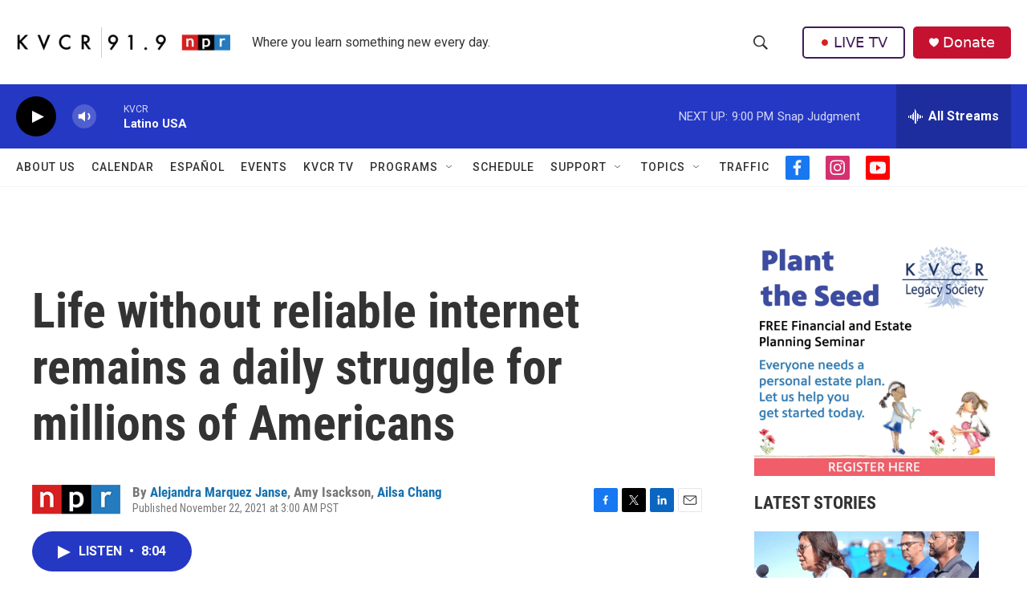

--- FILE ---
content_type: text/html;charset=UTF-8
request_url: https://www.kvcrnews.org/2021-11-22/life-without-reliable-internet-remains-a-daily-struggle-for-millions-of-americans
body_size: 39580
content:
<!DOCTYPE html>
<html class="ArtP aside" lang="en">
    <head>
    <meta charset="UTF-8">

    

    <style data-cssvarsponyfill="true">
        :root { --siteBgColorInverse: #121212; --primaryTextColorInverse: #ffffff; --secondaryTextColorInverse: #cccccc; --tertiaryTextColorInverse: #cccccc; --headerBgColorInverse: #000000; --headerBorderColorInverse: #858585; --headerTextColorInverse: #ffffff; --secC1_Inverse: #a2a2a2; --secC4_Inverse: #282828; --headerNavBarBgColorInverse: #121212; --headerMenuBgColorInverse: #ffffff; --headerMenuTextColorInverse: #6b2b85; --headerMenuTextColorHoverInverse: #6b2b85; --liveBlogTextColorInverse: #ffffff; --applyButtonColorInverse: #4485D5; --applyButtonTextColorInverse: #4485D5; --siteBgColor: #ffffff; --primaryTextColor: #333333; --secondaryTextColor: #666666; --secC1: #767676; --secC4: #f5f5f5; --secC5: #ffffff; --siteBgColor: #ffffff; --siteInverseBgColor: #000000; --linkColor: #1772b0; --linkHoverColor: #125c8e; --headerBgColor: #ffffff; --headerBgColorInverse: #000000; --headerBorderColor: #e6e6e6; --headerBorderColorInverse: #858585; --tertiaryTextColor: #1c1c1c; --headerTextColor: #333333; --buttonTextColor: #ffffff; --headerNavBarBgColor: #ffffff; --headerNavBarTextColor: #333333; --headerMenuBgColor: #ffffff; --headerMenuTextColor: #333333; --headerMenuTextColorHover: #767676; --liveBlogTextColor: #282829; --applyButtonColor: #194173; --applyButtonTextColor: #2c4273; --primaryColor1: #2538c4; --primaryColor2: #000000; --breakingColor: #ff6f00; --secC2: #dcdcdc; --secC3: #e6e6e6; --secC5: #ffffff; --linkColor: #1772b0; --linkHoverColor: #125c8e; --donateBGColor: #c41230; --headerIconColor: #ffffff; --hatButtonBgColor: #ffffff; --hatButtonBgHoverColor: #411c58; --hatButtonBorderColor: #411c58; --hatButtonBorderHoverColor: #ffffff; --hatButtoniconColor: #d62021; --hatButtonTextColor: #411c58; --hatButtonTextHoverColor: #ffffff; --footerTextColor: #ffffff; --footerTextBgColor: #ffffff; --footerPartnersBgColor: #000000; --listBorderColor: #030202; --gridBorderColor: #e6e6e6; --tagButtonBorderColor: #1772b0; --tagButtonTextColor: #1772b0; --breakingTextColor: #ffffff; --sectionTextColor: #ffffff; --contentWidth: 1240px; --primaryHeadlineFont: sans-serif; --secHlFont: sans-serif; --bodyFont: sans-serif; --colorWhite: #ffffff; --colorBlack: #000000;} .fonts-loaded { --primaryHeadlineFont: "Roboto Condensed"; --secHlFont: "Roboto Condensed"; --bodyFont: "Roboto"; --liveBlogBodyFont: "Roboto";}
    </style>

    
    <meta property="og:title" content="Life without reliable internet remains a daily struggle for millions of Americans">

    <meta property="og:url" content="https://www.kvcrnews.org/2021-11-22/life-without-reliable-internet-remains-a-daily-struggle-for-millions-of-americans">

    <meta property="og:image" content="https://npr.brightspotcdn.com/dims4/default/4117d5a/2147483647/strip/true/crop/3000x1575+0+212/resize/1200x630!/quality/90/?url=https%3A%2F%2Fmedia.npr.org%2Fassets%2Fimg%2F2021%2F09%2F17%2Fnpr_duck_valley_02_custom-d4ad7ac14a531ce625f7c2e500a23267592d8f7e.jpg">

    
    <meta property="og:image:url" content="https://npr.brightspotcdn.com/dims4/default/4117d5a/2147483647/strip/true/crop/3000x1575+0+212/resize/1200x630!/quality/90/?url=https%3A%2F%2Fmedia.npr.org%2Fassets%2Fimg%2F2021%2F09%2F17%2Fnpr_duck_valley_02_custom-d4ad7ac14a531ce625f7c2e500a23267592d8f7e.jpg">
    
    <meta property="og:image:width" content="1200">
    <meta property="og:image:height" content="630">
    <meta property="og:image:type" content="image/jpeg">
    
    <meta property="og:image:alt" content="The Duck Valley Indian Reservation is home to the Shoshone-Paiute Tribes and comprises about 450 square miles along the Idaho/Nevada border. Only one power line goes into it, shown here along Highway 51.">
    

    <meta property="og:description" content="The newly signed infrastructure bill provides funding for rural high-speed Internet expansion, as millions in the U.S. lack the connectivity that&#x27;s become increasingly essential during the pandemic.">

    <meta property="og:site_name" content="KVCR News">



    <meta property="og:type" content="article">

    <meta property="article:author" content="https://www.kvcrnews.org/people/alejandra-marquez-janse">

    <meta property="article:author" content="">

    <meta property="article:author" content="https://www.kvcrnews.org/people/ailsa-chang">

    <meta property="article:published_time" content="2021-11-22T11:00:00">

    <meta property="article:modified_time" content="2021-11-22T11:01:24.145">

    <meta property="article:tag" content="NPR Science, Technology, &amp; Health">

    <meta property="article:tag" content="NPR Top Stories">

    
    <meta name="twitter:card" content="summary_large_image"/>
    
    
    
    
    <meta name="twitter:description" content="The newly signed infrastructure bill provides funding for rural high-speed Internet expansion, as millions in the U.S. lack the connectivity that&#x27;s become increasingly essential during the pandemic."/>
    
    
    <meta name="twitter:image" content="https://npr.brightspotcdn.com/dims4/default/cbe1e28/2147483647/strip/true/crop/3000x1688+0+155/resize/1200x675!/quality/90/?url=https%3A%2F%2Fmedia.npr.org%2Fassets%2Fimg%2F2021%2F09%2F17%2Fnpr_duck_valley_02_custom-d4ad7ac14a531ce625f7c2e500a23267592d8f7e.jpg"/>

    
    <meta name="twitter:image:alt" content="The Duck Valley Indian Reservation is home to the Shoshone-Paiute Tribes and comprises about 450 square miles along the Idaho/Nevada border. Only one power line goes into it, shown here along Highway 51."/>
    
    
    
    
    <meta name="twitter:title" content="Life without reliable internet remains a daily struggle for millions of Americans"/>
    

    <meta property="fb:app_id" content="266697978416202">




    <link data-cssvarsponyfill="true" class="Webpack-css" rel="stylesheet" href="https://npr.brightspotcdn.com/resource/00000177-1bc0-debb-a57f-dfcf4a950000/styleguide/All.min.0db89f2a608a6b13cec2d9fc84f71c45.gz.css">

    

    <style>.FooterNavigation-items-item {
    display: inline-block
}</style>
<style>[class*='-articleBody'] > ul,
[class*='-articleBody'] > ul ul {
    list-style-type: disc;
}</style>
<style>.PH-hat .PH-hat-menu {
    display: none;
}</style>


    <meta name="viewport" content="width=device-width, initial-scale=1, viewport-fit=cover"><title>Life without reliable internet remains a daily struggle for millions of Americans | KVCR News</title><meta name="description" content="The newly signed infrastructure bill provides funding for rural high-speed Internet expansion, as millions in the U.S. lack the connectivity that&#x27;s become increasingly essential during the pandemic."><link rel="canonical" href="https://www.npr.org/2021/11/22/1037941547/life-without-reliable-broadband-internet-remains-a-daily-struggle-in-nevada?ft=nprml&amp;f=1037941547"><meta name="brightspot.contentId" content="0000017d-474e-dd26-adfd-c74fc5a60000"><link rel="apple-touch-icon"sizes="180x180"href="/apple-touch-icon.png"><link rel="icon"type="image/png"href="/favicon-32x32.png"><link rel="icon"type="image/png"href="/favicon-16x16.png">
    
    
    <meta name="brightspot-dataLayer" content="{
  &quot;author&quot; : &quot;Alejandra Marquez Janse, Amy Isackson, Ailsa Chang&quot;,
  &quot;bspStoryId&quot; : &quot;0000017d-474e-dd26-adfd-c74fc5a60000&quot;,
  &quot;category&quot; : &quot;&quot;,
  &quot;inlineAudio&quot; : 1,
  &quot;keywords&quot; : &quot;NPR Science, Technology, &amp; Health API Subscription Ingest Tag,NPR Top Stories API Subscription Ingest Tag&quot;,
  &quot;nprCmsSite&quot; : true,
  &quot;nprStoryId&quot; : &quot;1037941547&quot;,
  &quot;pageType&quot; : &quot;news-story&quot;,
  &quot;program&quot; : &quot;&quot;,
  &quot;publishedDate&quot; : &quot;2021-11-22T03:00:00Z&quot;,
  &quot;siteName&quot; : &quot;KVCR News&quot;,
  &quot;station&quot; : &quot;KVCR&quot;,
  &quot;stationOrgId&quot; : &quot;1177&quot;,
  &quot;storyOrgId&quot; : &quot;s1&quot;,
  &quot;storyTheme&quot; : &quot;news-story&quot;,
  &quot;storyTitle&quot; : &quot;Life without reliable internet remains a daily struggle for millions of Americans&quot;,
  &quot;timezone&quot; : &quot;America/Los_Angeles&quot;,
  &quot;wordCount&quot; : 0,
  &quot;series&quot; : &quot;&quot;
}">
    <script id="brightspot-dataLayer">
        (function () {
            var dataValue = document.head.querySelector('meta[name="brightspot-dataLayer"]').content;
            if (dataValue) {
                window.brightspotDataLayer = JSON.parse(dataValue);
            }
        })();
    </script>

    

    

    
    <script src="https://npr.brightspotcdn.com/resource/00000177-1bc0-debb-a57f-dfcf4a950000/styleguide/All.min.fd8f7fccc526453c829dde80fc7c2ef5.gz.js" async></script>
    

    <meta name="gtm-dataLayer" content="{
  &quot;gtmAuthor&quot; : &quot;Alejandra Marquez Janse, Amy Isackson, Ailsa Chang&quot;,
  &quot;gtmBspStoryId&quot; : &quot;0000017d-474e-dd26-adfd-c74fc5a60000&quot;,
  &quot;gtmCategory&quot; : &quot;&quot;,
  &quot;gtmInlineAudio&quot; : 1,
  &quot;gtmKeywords&quot; : &quot;NPR Science, Technology, &amp; Health API Subscription Ingest Tag,NPR Top Stories API Subscription Ingest Tag&quot;,
  &quot;gtmNprCmsSite&quot; : true,
  &quot;gtmNprStoryId&quot; : &quot;1037941547&quot;,
  &quot;gtmPageType&quot; : &quot;news-story&quot;,
  &quot;gtmProgram&quot; : &quot;&quot;,
  &quot;gtmPublishedDate&quot; : &quot;2021-11-22T03:00:00Z&quot;,
  &quot;gtmSiteName&quot; : &quot;KVCR News&quot;,
  &quot;gtmStation&quot; : &quot;KVCR&quot;,
  &quot;gtmStationOrgId&quot; : &quot;1177&quot;,
  &quot;gtmStoryOrgId&quot; : &quot;s1&quot;,
  &quot;gtmStoryTheme&quot; : &quot;news-story&quot;,
  &quot;gtmStoryTitle&quot; : &quot;Life without reliable internet remains a daily struggle for millions of Americans&quot;,
  &quot;gtmTimezone&quot; : &quot;America/Los_Angeles&quot;,
  &quot;gtmWordCount&quot; : 0,
  &quot;gtmSeries&quot; : &quot;&quot;
}"><script>

    (function () {
        var dataValue = document.head.querySelector('meta[name="gtm-dataLayer"]').content;
        if (dataValue) {
            window.dataLayer = window.dataLayer || [];
            dataValue = JSON.parse(dataValue);
            dataValue['event'] = 'gtmFirstView';
            window.dataLayer.push(dataValue);
        }
    })();

    (function(w,d,s,l,i){w[l]=w[l]||[];w[l].push({'gtm.start':
            new Date().getTime(),event:'gtm.js'});var f=d.getElementsByTagName(s)[0],
        j=d.createElement(s),dl=l!='dataLayer'?'&l='+l:'';j.async=true;j.src=
        'https://www.googletagmanager.com/gtm.js?id='+i+dl;f.parentNode.insertBefore(j,f);
})(window,document,'script','dataLayer','GTM-N39QFDR');</script><script type="application/ld+json">{"@context":"http://schema.org","@type":"NewsArticle","author":[{"@context":"http://schema.org","@type":"Person","name":"Alejandra Marquez Janse","url":"https://www.kvcrnews.org/people/alejandra-marquez-janse"},{"@context":"http://schema.org","@type":"Person","name":"Amy Isackson"},{"@context":"http://schema.org","@type":"Person","name":"Ailsa Chang","url":"https://www.kvcrnews.org/people/ailsa-chang"}],"dateModified":"2021-11-22T06:01:24Z","datePublished":"2021-11-22T06:00:00Z","headline":"Life without reliable internet remains a daily struggle for millions of Americans","image":{"@context":"http://schema.org","@type":"ImageObject","url":"https://media.npr.org/assets/img/2021/09/17/npr_duck_valley_02_custom-d4ad7ac14a531ce625f7c2e500a23267592d8f7e.jpg"},"mainEntityOfPage":{"@type":"NewsArticle","@id":"https://www.kvcrnews.org/2021-11-22/life-without-reliable-internet-remains-a-daily-struggle-for-millions-of-americans"},"publisher":{"@type":"Organization","name":"KVCR NEWS","logo":{"@context":"http://schema.org","@type":"ImageObject","height":"60","url":"https://npr.brightspotcdn.com/dims4/default/6d22310/2147483647/resize/x60/quality/90/?url=http%3A%2F%2Fnpr-brightspot.s3.amazonaws.com%2F5b%2F64%2F6ba9f4d642f5b5e926e8d105fd7c%2F00radio-kvcr919npr-004.png","width":"423"}}}</script><script async="async" src="https://securepubads.g.doubleclick.net/tag/js/gpt.js"></script>
<script type="text/javascript">
    // Google tag setup
    var googletag = googletag || {};
    googletag.cmd = googletag.cmd || [];

    googletag.cmd.push(function () {
        // @see https://developers.google.com/publisher-tag/reference#googletag.PubAdsService_enableLazyLoad
        googletag.pubads().enableLazyLoad({
            fetchMarginPercent: 100, // fetch and render ads within this % of viewport
            renderMarginPercent: 100,
            mobileScaling: 1  // Same on mobile.
        });

        googletag.pubads().enableSingleRequest()
        googletag.pubads().enableAsyncRendering()
        googletag.pubads().collapseEmptyDivs()
        googletag.pubads().disableInitialLoad()
        googletag.enableServices()
    })
</script>
<script>

  window.fbAsyncInit = function() {
      FB.init({
          
              appId : '266697978416202',
          
          xfbml : true,
          version : 'v2.9'
      });
  };

  (function(d, s, id){
     var js, fjs = d.getElementsByTagName(s)[0];
     if (d.getElementById(id)) {return;}
     js = d.createElement(s); js.id = id;
     js.src = "//connect.facebook.net/en_US/sdk.js";
     fjs.parentNode.insertBefore(js, fjs);
   }(document, 'script', 'facebook-jssdk'));
</script>
<script type="application/ld+json">{"@context":"http://schema.org","@type":"ListenAction","description":"The newly signed infrastructure bill provides funding for rural high-speed Internet expansion, as millions in the U.S. lack the connectivity that's become increasingly essential during the pandemic.","name":"Life without reliable internet remains a daily struggle for millions of Americans"}</script><script>window.addEventListener('DOMContentLoaded', (event) => {
    window.nulldurationobserver = new MutationObserver(function (mutations) {
        document.querySelectorAll('.StreamPill-duration').forEach(pill => { 
      if (pill.innerText == "LISTENNULL") {
         pill.innerText = "LISTEN"
      } 
    });
      });

      window.nulldurationobserver.observe(document.body, {
        childList: true,
        subtree: true
      });
});
</script>


    <script>
        var head = document.getElementsByTagName('head')
        head = head[0]
        var link = document.createElement('link');
        link.setAttribute('href', 'https://fonts.googleapis.com/css?family=Roboto Condensed|Roboto|Roboto:400,500,700&display=swap');
        var relList = link.relList;

        if (relList && relList.supports('preload')) {
            link.setAttribute('as', 'style');
            link.setAttribute('rel', 'preload');
            link.setAttribute('onload', 'this.rel="stylesheet"');
            link.setAttribute('crossorigin', 'anonymous');
        } else {
            link.setAttribute('rel', 'stylesheet');
        }

        head.appendChild(link);
    </script>
</head>


    <body class="Page-body" data-content-width="1240px">
    <noscript>
    <iframe src="https://www.googletagmanager.com/ns.html?id=GTM-N39QFDR" height="0" width="0" style="display:none;visibility:hidden"></iframe>
</noscript>
        

    <!-- Putting icons here, so we don't have to include in a bunch of -body hbs's -->
<svg xmlns="http://www.w3.org/2000/svg" style="display:none" id="iconsMap1" class="iconsMap">
    <symbol id="play-icon" viewBox="0 0 115 115">
        <polygon points="0,0 115,57.5 0,115" fill="currentColor" />
    </symbol>
    <symbol id="grid" viewBox="0 0 32 32">
            <g>
                <path d="M6.4,5.7 C6.4,6.166669 6.166669,6.4 5.7,6.4 L0.7,6.4 C0.233331,6.4 0,6.166669 0,5.7 L0,0.7 C0,0.233331 0.233331,0 0.7,0 L5.7,0 C6.166669,0 6.4,0.233331 6.4,0.7 L6.4,5.7 Z M19.2,5.7 C19.2,6.166669 18.966669,6.4 18.5,6.4 L13.5,6.4 C13.033331,6.4 12.8,6.166669 12.8,5.7 L12.8,0.7 C12.8,0.233331 13.033331,0 13.5,0 L18.5,0 C18.966669,0 19.2,0.233331 19.2,0.7 L19.2,5.7 Z M32,5.7 C32,6.166669 31.766669,6.4 31.3,6.4 L26.3,6.4 C25.833331,6.4 25.6,6.166669 25.6,5.7 L25.6,0.7 C25.6,0.233331 25.833331,0 26.3,0 L31.3,0 C31.766669,0 32,0.233331 32,0.7 L32,5.7 Z M6.4,18.5 C6.4,18.966669 6.166669,19.2 5.7,19.2 L0.7,19.2 C0.233331,19.2 0,18.966669 0,18.5 L0,13.5 C0,13.033331 0.233331,12.8 0.7,12.8 L5.7,12.8 C6.166669,12.8 6.4,13.033331 6.4,13.5 L6.4,18.5 Z M19.2,18.5 C19.2,18.966669 18.966669,19.2 18.5,19.2 L13.5,19.2 C13.033331,19.2 12.8,18.966669 12.8,18.5 L12.8,13.5 C12.8,13.033331 13.033331,12.8 13.5,12.8 L18.5,12.8 C18.966669,12.8 19.2,13.033331 19.2,13.5 L19.2,18.5 Z M32,18.5 C32,18.966669 31.766669,19.2 31.3,19.2 L26.3,19.2 C25.833331,19.2 25.6,18.966669 25.6,18.5 L25.6,13.5 C25.6,13.033331 25.833331,12.8 26.3,12.8 L31.3,12.8 C31.766669,12.8 32,13.033331 32,13.5 L32,18.5 Z M6.4,31.3 C6.4,31.766669 6.166669,32 5.7,32 L0.7,32 C0.233331,32 0,31.766669 0,31.3 L0,26.3 C0,25.833331 0.233331,25.6 0.7,25.6 L5.7,25.6 C6.166669,25.6 6.4,25.833331 6.4,26.3 L6.4,31.3 Z M19.2,31.3 C19.2,31.766669 18.966669,32 18.5,32 L13.5,32 C13.033331,32 12.8,31.766669 12.8,31.3 L12.8,26.3 C12.8,25.833331 13.033331,25.6 13.5,25.6 L18.5,25.6 C18.966669,25.6 19.2,25.833331 19.2,26.3 L19.2,31.3 Z M32,31.3 C32,31.766669 31.766669,32 31.3,32 L26.3,32 C25.833331,32 25.6,31.766669 25.6,31.3 L25.6,26.3 C25.6,25.833331 25.833331,25.6 26.3,25.6 L31.3,25.6 C31.766669,25.6 32,25.833331 32,26.3 L32,31.3 Z" id=""></path>
            </g>
    </symbol>
    <symbol id="radio-stream" width="18" height="19" viewBox="0 0 18 19">
        <g fill="currentColor" fill-rule="nonzero">
            <path d="M.5 8c-.276 0-.5.253-.5.565v1.87c0 .312.224.565.5.565s.5-.253.5-.565v-1.87C1 8.253.776 8 .5 8zM2.5 8c-.276 0-.5.253-.5.565v1.87c0 .312.224.565.5.565s.5-.253.5-.565v-1.87C3 8.253 2.776 8 2.5 8zM3.5 7c-.276 0-.5.276-.5.617v3.766c0 .34.224.617.5.617s.5-.276.5-.617V7.617C4 7.277 3.776 7 3.5 7zM5.5 6c-.276 0-.5.275-.5.613v5.774c0 .338.224.613.5.613s.5-.275.5-.613V6.613C6 6.275 5.776 6 5.5 6zM6.5 4c-.276 0-.5.26-.5.58v8.84c0 .32.224.58.5.58s.5-.26.5-.58V4.58C7 4.26 6.776 4 6.5 4zM8.5 0c-.276 0-.5.273-.5.61v17.78c0 .337.224.61.5.61s.5-.273.5-.61V.61C9 .273 8.776 0 8.5 0zM9.5 2c-.276 0-.5.274-.5.612v14.776c0 .338.224.612.5.612s.5-.274.5-.612V2.612C10 2.274 9.776 2 9.5 2zM11.5 5c-.276 0-.5.276-.5.616v8.768c0 .34.224.616.5.616s.5-.276.5-.616V5.616c0-.34-.224-.616-.5-.616zM12.5 6c-.276 0-.5.262-.5.584v4.832c0 .322.224.584.5.584s.5-.262.5-.584V6.584c0-.322-.224-.584-.5-.584zM14.5 7c-.276 0-.5.29-.5.647v3.706c0 .357.224.647.5.647s.5-.29.5-.647V7.647C15 7.29 14.776 7 14.5 7zM15.5 8c-.276 0-.5.253-.5.565v1.87c0 .312.224.565.5.565s.5-.253.5-.565v-1.87c0-.312-.224-.565-.5-.565zM17.5 8c-.276 0-.5.253-.5.565v1.87c0 .312.224.565.5.565s.5-.253.5-.565v-1.87c0-.312-.224-.565-.5-.565z"/>
        </g>
    </symbol>
    <symbol id="icon-magnify" viewBox="0 0 31 31">
        <g>
            <path fill-rule="evenodd" d="M22.604 18.89l-.323.566 8.719 8.8L28.255 31l-8.719-8.8-.565.404c-2.152 1.346-4.386 2.018-6.7 2.018-3.39 0-6.284-1.21-8.679-3.632C1.197 18.568 0 15.66 0 12.27c0-3.39 1.197-6.283 3.592-8.678C5.987 1.197 8.88 0 12.271 0c3.39 0 6.283 1.197 8.678 3.592 2.395 2.395 3.593 5.288 3.593 8.679 0 2.368-.646 4.574-1.938 6.62zM19.162 5.77C17.322 3.925 15.089 3 12.46 3c-2.628 0-4.862.924-6.702 2.77C3.92 7.619 3 9.862 3 12.5c0 2.639.92 4.882 2.76 6.73C7.598 21.075 9.832 22 12.46 22c2.629 0 4.862-.924 6.702-2.77C21.054 17.33 22 15.085 22 12.5c0-2.586-.946-4.83-2.838-6.73z"/>
        </g>
    </symbol>
    <symbol id="burger-menu" viewBox="0 0 14 10">
        <g>
            <path fill-rule="evenodd" d="M0 5.5v-1h14v1H0zM0 1V0h14v1H0zm0 9V9h14v1H0z"></path>
        </g>
    </symbol>
    <symbol id="close-x" viewBox="0 0 14 14">
        <g>
            <path fill-rule="nonzero" d="M6.336 7L0 .664.664 0 7 6.336 13.336 0 14 .664 7.664 7 14 13.336l-.664.664L7 7.664.664 14 0 13.336 6.336 7z"></path>
        </g>
    </symbol>
    <symbol id="share-more-arrow" viewBox="0 0 512 512" style="enable-background:new 0 0 512 512;">
        <g>
            <g>
                <path d="M512,241.7L273.643,3.343v156.152c-71.41,3.744-138.015,33.337-188.958,84.28C30.075,298.384,0,370.991,0,448.222v60.436
                    l29.069-52.985c45.354-82.671,132.173-134.027,226.573-134.027c5.986,0,12.004,0.212,18.001,0.632v157.779L512,241.7z
                    M255.642,290.666c-84.543,0-163.661,36.792-217.939,98.885c26.634-114.177,129.256-199.483,251.429-199.483h15.489V78.131
                    l163.568,163.568L304.621,405.267V294.531l-13.585-1.683C279.347,291.401,267.439,290.666,255.642,290.666z"></path>
            </g>
        </g>
    </symbol>
    <symbol id="chevron" viewBox="0 0 100 100">
        <g>
            <path d="M22.4566257,37.2056786 L-21.4456527,71.9511488 C-22.9248661,72.9681457 -24.9073712,72.5311671 -25.8758148,70.9765924 L-26.9788683,69.2027424 C-27.9450684,67.6481676 -27.5292733,65.5646602 -26.0500598,64.5484493 L20.154796,28.2208967 C21.5532435,27.2597011 23.3600078,27.2597011 24.759951,28.2208967 L71.0500598,64.4659264 C72.5292733,65.4829232 72.9450684,67.5672166 71.9788683,69.1217913 L70.8750669,70.8956413 C69.9073712,72.4502161 67.9241183,72.8848368 66.4449048,71.8694118 L22.4566257,37.2056786 Z" id="Transparent-Chevron" transform="translate(22.500000, 50.000000) rotate(90.000000) translate(-22.500000, -50.000000) "></path>
        </g>
    </symbol>
</svg>

<svg xmlns="http://www.w3.org/2000/svg" style="display:none" id="iconsMap2" class="iconsMap">
    <symbol id="mono-icon-facebook" viewBox="0 0 10 19">
        <path fill-rule="evenodd" d="M2.707 18.25V10.2H0V7h2.707V4.469c0-1.336.375-2.373 1.125-3.112C4.582.62 5.578.25 6.82.25c1.008 0 1.828.047 2.461.14v2.848H7.594c-.633 0-1.067.14-1.301.422-.188.235-.281.61-.281 1.125V7H9l-.422 3.2H6.012v8.05H2.707z"></path>
    </symbol>
    <symbol id="mono-icon-instagram" viewBox="0 0 17 17">
        <g>
            <path fill-rule="evenodd" d="M8.281 4.207c.727 0 1.4.182 2.022.545a4.055 4.055 0 0 1 1.476 1.477c.364.62.545 1.294.545 2.021 0 .727-.181 1.4-.545 2.021a4.055 4.055 0 0 1-1.476 1.477 3.934 3.934 0 0 1-2.022.545c-.726 0-1.4-.182-2.021-.545a4.055 4.055 0 0 1-1.477-1.477 3.934 3.934 0 0 1-.545-2.021c0-.727.182-1.4.545-2.021A4.055 4.055 0 0 1 6.26 4.752a3.934 3.934 0 0 1 2.021-.545zm0 6.68a2.54 2.54 0 0 0 1.864-.774 2.54 2.54 0 0 0 .773-1.863 2.54 2.54 0 0 0-.773-1.863 2.54 2.54 0 0 0-1.864-.774 2.54 2.54 0 0 0-1.863.774 2.54 2.54 0 0 0-.773 1.863c0 .727.257 1.348.773 1.863a2.54 2.54 0 0 0 1.863.774zM13.45 4.03c-.023.258-.123.48-.299.668a.856.856 0 0 1-.65.281.913.913 0 0 1-.668-.28.913.913 0 0 1-.281-.669c0-.258.094-.48.281-.668a.913.913 0 0 1 .668-.28c.258 0 .48.093.668.28.187.188.281.41.281.668zm2.672.95c.023.656.035 1.746.035 3.269 0 1.523-.017 2.62-.053 3.287-.035.668-.134 1.248-.298 1.74a4.098 4.098 0 0 1-.967 1.53 4.098 4.098 0 0 1-1.53.966c-.492.164-1.072.264-1.74.3-.668.034-1.763.052-3.287.052-1.523 0-2.619-.018-3.287-.053-.668-.035-1.248-.146-1.74-.334a3.747 3.747 0 0 1-1.53-.931 4.098 4.098 0 0 1-.966-1.53c-.164-.492-.264-1.072-.299-1.74C.424 10.87.406 9.773.406 8.25S.424 5.63.46 4.963c.035-.668.135-1.248.299-1.74.21-.586.533-1.096.967-1.53A4.098 4.098 0 0 1 3.254.727c.492-.164 1.072-.264 1.74-.3C5.662.394 6.758.376 8.281.376c1.524 0 2.62.018 3.287.053.668.035 1.248.135 1.74.299a4.098 4.098 0 0 1 2.496 2.496c.165.492.27 1.078.317 1.757zm-1.687 7.91c.14-.399.234-1.032.28-1.899.024-.515.036-1.242.036-2.18V7.689c0-.961-.012-1.688-.035-2.18-.047-.89-.14-1.524-.281-1.899a2.537 2.537 0 0 0-1.512-1.511c-.375-.14-1.008-.235-1.899-.282a51.292 51.292 0 0 0-2.18-.035H7.72c-.938 0-1.664.012-2.18.035-.867.047-1.5.141-1.898.282a2.537 2.537 0 0 0-1.512 1.511c-.14.375-.234 1.008-.281 1.899a51.292 51.292 0 0 0-.036 2.18v1.125c0 .937.012 1.664.036 2.18.047.866.14 1.5.28 1.898.306.726.81 1.23 1.513 1.511.398.141 1.03.235 1.898.282.516.023 1.242.035 2.18.035h1.125c.96 0 1.687-.012 2.18-.035.89-.047 1.523-.141 1.898-.282.726-.304 1.23-.808 1.512-1.511z"></path>
        </g>
    </symbol>
    <symbol id="mono-icon-email" viewBox="0 0 512 512">
        <g>
            <path d="M67,148.7c11,5.8,163.8,89.1,169.5,92.1c5.7,3,11.5,4.4,20.5,4.4c9,0,14.8-1.4,20.5-4.4c5.7-3,158.5-86.3,169.5-92.1
                c4.1-2.1,11-5.9,12.5-10.2c2.6-7.6-0.2-10.5-11.3-10.5H257H65.8c-11.1,0-13.9,3-11.3,10.5C56,142.9,62.9,146.6,67,148.7z"></path>
            <path d="M455.7,153.2c-8.2,4.2-81.8,56.6-130.5,88.1l82.2,92.5c2,2,2.9,4.4,1.8,5.6c-1.2,1.1-3.8,0.5-5.9-1.4l-98.6-83.2
                c-14.9,9.6-25.4,16.2-27.2,17.2c-7.7,3.9-13.1,4.4-20.5,4.4c-7.4,0-12.8-0.5-20.5-4.4c-1.9-1-12.3-7.6-27.2-17.2l-98.6,83.2
                c-2,2-4.7,2.6-5.9,1.4c-1.2-1.1-0.3-3.6,1.7-5.6l82.1-92.5c-48.7-31.5-123.1-83.9-131.3-88.1c-8.8-4.5-9.3,0.8-9.3,4.9
                c0,4.1,0,205,0,205c0,9.3,13.7,20.9,23.5,20.9H257h185.5c9.8,0,21.5-11.7,21.5-20.9c0,0,0-201,0-205
                C464,153.9,464.6,148.7,455.7,153.2z"></path>
        </g>
    </symbol>
    <symbol id="default-image" width="24" height="24" viewBox="0 0 24 24" fill="none" stroke="currentColor" stroke-width="2" stroke-linecap="round" stroke-linejoin="round" class="feather feather-image">
        <rect x="3" y="3" width="18" height="18" rx="2" ry="2"></rect>
        <circle cx="8.5" cy="8.5" r="1.5"></circle>
        <polyline points="21 15 16 10 5 21"></polyline>
    </symbol>
    <symbol id="icon-email" width="18px" viewBox="0 0 20 14">
        <g id="Symbols" stroke="none" stroke-width="1" fill="none" fill-rule="evenodd" stroke-linecap="round" stroke-linejoin="round">
            <g id="social-button-bar" transform="translate(-125.000000, -8.000000)" stroke="#000000">
                <g id="Group-2" transform="translate(120.000000, 0.000000)">
                    <g id="envelope" transform="translate(6.000000, 9.000000)">
                        <path d="M17.5909091,10.6363636 C17.5909091,11.3138182 17.0410909,11.8636364 16.3636364,11.8636364 L1.63636364,11.8636364 C0.958909091,11.8636364 0.409090909,11.3138182 0.409090909,10.6363636 L0.409090909,1.63636364 C0.409090909,0.958090909 0.958909091,0.409090909 1.63636364,0.409090909 L16.3636364,0.409090909 C17.0410909,0.409090909 17.5909091,0.958090909 17.5909091,1.63636364 L17.5909091,10.6363636 L17.5909091,10.6363636 Z" id="Stroke-406"></path>
                        <polyline id="Stroke-407" points="17.1818182 0.818181818 9 7.36363636 0.818181818 0.818181818"></polyline>
                    </g>
                </g>
            </g>
        </g>
    </symbol>
    <symbol id="mono-icon-print" viewBox="0 0 12 12">
        <g fill-rule="evenodd">
            <path fill-rule="nonzero" d="M9 10V7H3v3H1a1 1 0 0 1-1-1V4a1 1 0 0 1 1-1h10a1 1 0 0 1 1 1v3.132A2.868 2.868 0 0 1 9.132 10H9zm.5-4.5a1 1 0 1 0 0-2 1 1 0 0 0 0 2zM3 0h6v2H3z"></path>
            <path d="M4 8h4v4H4z"></path>
        </g>
    </symbol>
    <symbol id="mono-icon-copylink" viewBox="0 0 12 12">
        <g fill-rule="evenodd">
            <path d="M10.199 2.378c.222.205.4.548.465.897.062.332.016.614-.132.774L8.627 6.106c-.187.203-.512.232-.75-.014a.498.498 0 0 0-.706.028.499.499 0 0 0 .026.706 1.509 1.509 0 0 0 2.165-.04l1.903-2.06c.37-.398.506-.98.382-1.636-.105-.557-.392-1.097-.77-1.445L9.968.8C9.591.452 9.03.208 8.467.145 7.803.072 7.233.252 6.864.653L4.958 2.709a1.509 1.509 0 0 0 .126 2.161.5.5 0 1 0 .68-.734c-.264-.218-.26-.545-.071-.747L7.597 1.33c.147-.16.425-.228.76-.19.353.038.71.188.931.394l.91.843.001.001zM1.8 9.623c-.222-.205-.4-.549-.465-.897-.062-.332-.016-.614.132-.774l1.905-2.057c.187-.203.512-.232.75.014a.498.498 0 0 0 .706-.028.499.499 0 0 0-.026-.706 1.508 1.508 0 0 0-2.165.04L.734 7.275c-.37.399-.506.98-.382 1.637.105.557.392 1.097.77 1.445l.91.843c.376.35.937.594 1.5.656.664.073 1.234-.106 1.603-.507L7.04 9.291a1.508 1.508 0 0 0-.126-2.16.5.5 0 0 0-.68.734c.264.218.26.545.071.747l-1.904 2.057c-.147.16-.425.228-.76.191-.353-.038-.71-.188-.931-.394l-.91-.843z"></path>
            <path d="M8.208 3.614a.5.5 0 0 0-.707.028L3.764 7.677a.5.5 0 0 0 .734.68L8.235 4.32a.5.5 0 0 0-.027-.707"></path>
        </g>
    </symbol>
    <symbol id="mono-icon-linkedin" viewBox="0 0 16 17">
        <g fill-rule="evenodd">
            <path d="M3.734 16.125H.464V5.613h3.27zM2.117 4.172c-.515 0-.96-.188-1.336-.563A1.825 1.825 0 0 1 .22 2.273c0-.515.187-.96.562-1.335.375-.375.82-.563 1.336-.563.516 0 .961.188 1.336.563.375.375.563.82.563 1.335 0 .516-.188.961-.563 1.336-.375.375-.82.563-1.336.563zM15.969 16.125h-3.27v-5.133c0-.844-.07-1.453-.21-1.828-.259-.633-.762-.95-1.512-.95s-1.278.282-1.582.845c-.235.421-.352 1.043-.352 1.863v5.203H5.809V5.613h3.128v1.442h.036c.234-.469.609-.856 1.125-1.16.562-.375 1.218-.563 1.968-.563 1.524 0 2.59.48 3.2 1.441.468.774.703 1.97.703 3.586v5.766z"></path>
        </g>
    </symbol>
    <symbol id="mono-icon-pinterest" viewBox="0 0 512 512">
        <g>
            <path d="M256,32C132.3,32,32,132.3,32,256c0,91.7,55.2,170.5,134.1,205.2c-0.6-15.6-0.1-34.4,3.9-51.4
                c4.3-18.2,28.8-122.1,28.8-122.1s-7.2-14.3-7.2-35.4c0-33.2,19.2-58,43.2-58c20.4,0,30.2,15.3,30.2,33.6
                c0,20.5-13.1,51.1-19.8,79.5c-5.6,23.8,11.9,43.1,35.4,43.1c42.4,0,71-54.5,71-119.1c0-49.1-33.1-85.8-93.2-85.8
                c-67.9,0-110.3,50.7-110.3,107.3c0,19.5,5.8,33.3,14.8,43.9c4.1,4.9,4.7,6.9,3.2,12.5c-1.1,4.1-3.5,14-4.6,18
                c-1.5,5.7-6.1,7.7-11.2,5.6c-31.3-12.8-45.9-47-45.9-85.6c0-63.6,53.7-139.9,160.1-139.9c85.5,0,141.8,61.9,141.8,128.3
                c0,87.9-48.9,153.5-120.9,153.5c-24.2,0-46.9-13.1-54.7-27.9c0,0-13,51.6-15.8,61.6c-4.7,17.3-14,34.5-22.5,48
                c20.1,5.9,41.4,9.2,63.5,9.2c123.7,0,224-100.3,224-224C480,132.3,379.7,32,256,32z"></path>
        </g>
    </symbol>
    <symbol id="mono-icon-tumblr" viewBox="0 0 512 512">
        <g>
            <path d="M321.2,396.3c-11.8,0-22.4-2.8-31.5-8.3c-6.9-4.1-11.5-9.6-14-16.4c-2.6-6.9-3.6-22.3-3.6-46.4V224h96v-64h-96V48h-61.9
                c-2.7,21.5-7.5,44.7-14.5,58.6c-7,13.9-14,25.8-25.6,35.7c-11.6,9.9-25.6,17.9-41.9,23.3V224h48v140.4c0,19,2,33.5,5.9,43.5
                c4,10,11.1,19.5,21.4,28.4c10.3,8.9,22.8,15.7,37.3,20.5c14.6,4.8,31.4,7.2,50.4,7.2c16.7,0,30.3-1.7,44.7-5.1
                c14.4-3.4,30.5-9.3,48.2-17.6v-65.6C363.2,389.4,342.3,396.3,321.2,396.3z"></path>
        </g>
    </symbol>
    <symbol id="mono-icon-twitter" viewBox="0 0 1200 1227">
        <g>
            <path d="M714.163 519.284L1160.89 0H1055.03L667.137 450.887L357.328 0H0L468.492 681.821L0 1226.37H105.866L515.491
            750.218L842.672 1226.37H1200L714.137 519.284H714.163ZM569.165 687.828L521.697 619.934L144.011 79.6944H306.615L611.412
            515.685L658.88 583.579L1055.08 1150.3H892.476L569.165 687.854V687.828Z" fill="white"></path>
        </g>
    </symbol>
    <symbol id="mono-icon-youtube" viewBox="0 0 512 512">
        <g>
            <path fill-rule="evenodd" d="M508.6,148.8c0-45-33.1-81.2-74-81.2C379.2,65,322.7,64,265,64c-3,0-6,0-9,0s-6,0-9,0c-57.6,0-114.2,1-169.6,3.6
                c-40.8,0-73.9,36.4-73.9,81.4C1,184.6-0.1,220.2,0,255.8C-0.1,291.4,1,327,3.4,362.7c0,45,33.1,81.5,73.9,81.5
                c58.2,2.7,117.9,3.9,178.6,3.8c60.8,0.2,120.3-1,178.6-3.8c40.9,0,74-36.5,74-81.5c2.4-35.7,3.5-71.3,3.4-107
                C512.1,220.1,511,184.5,508.6,148.8z M207,353.9V157.4l145,98.2L207,353.9z"></path>
        </g>
    </symbol>
    <symbol id="mono-icon-flipboard" viewBox="0 0 500 500">
        <g>
            <path d="M0,0V500H500V0ZM400,200H300V300H200V400H100V100H400Z"></path>
        </g>
    </symbol>
    <symbol id="mono-icon-bluesky" viewBox="0 0 568 501">
        <g>
            <path d="M123.121 33.6637C188.241 82.5526 258.281 181.681 284 234.873C309.719 181.681 379.759 82.5526 444.879
            33.6637C491.866 -1.61183 568 -28.9064 568 57.9464C568 75.2916 558.055 203.659 552.222 224.501C531.947 296.954
            458.067 315.434 392.347 304.249C507.222 323.8 536.444 388.56 473.333 453.32C353.473 576.312 301.061 422.461
            287.631 383.039C285.169 375.812 284.017 372.431 284 375.306C283.983 372.431 282.831 375.812 280.369 383.039C266.939
            422.461 214.527 576.312 94.6667 453.32C31.5556 388.56 60.7778 323.8 175.653 304.249C109.933 315.434 36.0535
            296.954 15.7778 224.501C9.94525 203.659 0 75.2916 0 57.9464C0 -28.9064 76.1345 -1.61183 123.121 33.6637Z"
            fill="white">
            </path>
        </g>
    </symbol>
    <symbol id="mono-icon-threads" viewBox="0 0 192 192">
        <g>
            <path d="M141.537 88.9883C140.71 88.5919 139.87 88.2104 139.019 87.8451C137.537 60.5382 122.616 44.905 97.5619 44.745C97.4484 44.7443 97.3355 44.7443 97.222 44.7443C82.2364 44.7443 69.7731 51.1409 62.102 62.7807L75.881 72.2328C81.6116 63.5383 90.6052 61.6848 97.2286 61.6848C97.3051 61.6848 97.3819 61.6848 97.4576 61.6855C105.707 61.7381 111.932 64.1366 115.961 68.814C118.893 72.2193 120.854 76.925 121.825 82.8638C114.511 81.6207 106.601 81.2385 98.145 81.7233C74.3247 83.0954 59.0111 96.9879 60.0396 116.292C60.5615 126.084 65.4397 134.508 73.775 140.011C80.8224 144.663 89.899 146.938 99.3323 146.423C111.79 145.74 121.563 140.987 128.381 132.296C133.559 125.696 136.834 117.143 138.28 106.366C144.217 109.949 148.617 114.664 151.047 120.332C155.179 129.967 155.42 145.8 142.501 158.708C131.182 170.016 117.576 174.908 97.0135 175.059C74.2042 174.89 56.9538 167.575 45.7381 153.317C35.2355 139.966 29.8077 120.682 29.6052 96C29.8077 71.3178 35.2355 52.0336 45.7381 38.6827C56.9538 24.4249 74.2039 17.11 97.0132 16.9405C119.988 17.1113 137.539 24.4614 149.184 38.788C154.894 45.8136 159.199 54.6488 162.037 64.9503L178.184 60.6422C174.744 47.9622 169.331 37.0357 161.965 27.974C147.036 9.60668 125.202 0.195148 97.0695 0H96.9569C68.8816 0.19447 47.2921 9.6418 32.7883 28.0793C19.8819 44.4864 13.2244 67.3157 13.0007 95.9325L13 96L13.0007 96.0675C13.2244 124.684 19.8819 147.514 32.7883 163.921C47.2921 182.358 68.8816 191.806 96.9569 192H97.0695C122.03 191.827 139.624 185.292 154.118 170.811C173.081 151.866 172.51 128.119 166.26 113.541C161.776 103.087 153.227 94.5962 141.537 88.9883ZM98.4405 129.507C88.0005 130.095 77.1544 125.409 76.6196 115.372C76.2232 107.93 81.9158 99.626 99.0812 98.6368C101.047 98.5234 102.976 98.468 104.871 98.468C111.106 98.468 116.939 99.0737 122.242 100.233C120.264 124.935 108.662 128.946 98.4405 129.507Z" fill="white"></path>
        </g>
    </symbol>
 </svg>

<svg xmlns="http://www.w3.org/2000/svg" style="display:none" id="iconsMap3" class="iconsMap">
    <symbol id="volume-mute" x="0px" y="0px" viewBox="0 0 24 24" style="enable-background:new 0 0 24 24;">
        <polygon fill="currentColor" points="11,5 6,9 2,9 2,15 6,15 11,19 "/>
        <line style="fill:none;stroke:currentColor;stroke-width:2;stroke-linecap:round;stroke-linejoin:round;" x1="23" y1="9" x2="17" y2="15"/>
        <line style="fill:none;stroke:currentColor;stroke-width:2;stroke-linecap:round;stroke-linejoin:round;" x1="17" y1="9" x2="23" y2="15"/>
    </symbol>
    <symbol id="volume-low" x="0px" y="0px" viewBox="0 0 24 24" style="enable-background:new 0 0 24 24;" xml:space="preserve">
        <polygon fill="currentColor" points="11,5 6,9 2,9 2,15 6,15 11,19 "/>
    </symbol>
    <symbol id="volume-mid" x="0px" y="0px" viewBox="0 0 24 24" style="enable-background:new 0 0 24 24;">
        <polygon fill="currentColor" points="11,5 6,9 2,9 2,15 6,15 11,19 "/>
        <path style="fill:none;stroke:currentColor;stroke-width:2;stroke-linecap:round;stroke-linejoin:round;" d="M15.5,8.5c2,2,2,5.1,0,7.1"/>
    </symbol>
    <symbol id="volume-high" x="0px" y="0px" viewBox="0 0 24 24" style="enable-background:new 0 0 24 24;">
        <polygon fill="currentColor" points="11,5 6,9 2,9 2,15 6,15 11,19 "/>
        <path style="fill:none;stroke:currentColor;stroke-width:2;stroke-linecap:round;stroke-linejoin:round;" d="M19.1,4.9c3.9,3.9,3.9,10.2,0,14.1 M15.5,8.5c2,2,2,5.1,0,7.1"/>
    </symbol>
    <symbol id="pause-icon" viewBox="0 0 12 16">
        <rect x="0" y="0" width="4" height="16" fill="currentColor"></rect>
        <rect x="8" y="0" width="4" height="16" fill="currentColor"></rect>
    </symbol>
    <symbol id="heart" viewBox="0 0 24 24">
        <g>
            <path d="M12 4.435c-1.989-5.399-12-4.597-12 3.568 0 4.068 3.06 9.481 12 14.997 8.94-5.516 12-10.929 12-14.997 0-8.118-10-8.999-12-3.568z"/>
        </g>
    </symbol>
    <symbol id="icon-location" width="24" height="24" viewBox="0 0 24 24" fill="currentColor" stroke="currentColor" stroke-width="2" stroke-linecap="round" stroke-linejoin="round" class="feather feather-map-pin">
        <path d="M21 10c0 7-9 13-9 13s-9-6-9-13a9 9 0 0 1 18 0z" fill="currentColor" fill-opacity="1"></path>
        <circle cx="12" cy="10" r="5" fill="#ffffff"></circle>
    </symbol>
    <symbol id="icon-ticket" width="23px" height="15px" viewBox="0 0 23 15">
        <g stroke="none" stroke-width="1" fill="none" fill-rule="evenodd">
            <g transform="translate(-625.000000, -1024.000000)">
                <g transform="translate(625.000000, 1024.000000)">
                    <path d="M0,12.057377 L0,3.94262296 C0.322189879,4.12588308 0.696256938,4.23076923 1.0952381,4.23076923 C2.30500469,4.23076923 3.28571429,3.26645946 3.28571429,2.07692308 C3.28571429,1.68461385 3.17904435,1.31680209 2.99266757,1 L20.0073324,1 C19.8209556,1.31680209 19.7142857,1.68461385 19.7142857,2.07692308 C19.7142857,3.26645946 20.6949953,4.23076923 21.9047619,4.23076923 C22.3037431,4.23076923 22.6778101,4.12588308 23,3.94262296 L23,12.057377 C22.6778101,11.8741169 22.3037431,11.7692308 21.9047619,11.7692308 C20.6949953,11.7692308 19.7142857,12.7335405 19.7142857,13.9230769 C19.7142857,14.3153862 19.8209556,14.6831979 20.0073324,15 L2.99266757,15 C3.17904435,14.6831979 3.28571429,14.3153862 3.28571429,13.9230769 C3.28571429,12.7335405 2.30500469,11.7692308 1.0952381,11.7692308 C0.696256938,11.7692308 0.322189879,11.8741169 -2.13162821e-14,12.057377 Z" fill="currentColor"></path>
                    <path d="M14.5,0.533333333 L14.5,15.4666667" stroke="#FFFFFF" stroke-linecap="square" stroke-dasharray="2"></path>
                </g>
            </g>
        </g>
    </symbol>
    <symbol id="icon-refresh" width="24" height="24" viewBox="0 0 24 24" fill="none" stroke="currentColor" stroke-width="2" stroke-linecap="round" stroke-linejoin="round" class="feather feather-refresh-cw">
        <polyline points="23 4 23 10 17 10"></polyline>
        <polyline points="1 20 1 14 7 14"></polyline>
        <path d="M3.51 9a9 9 0 0 1 14.85-3.36L23 10M1 14l4.64 4.36A9 9 0 0 0 20.49 15"></path>
    </symbol>

    <symbol>
    <g id="mono-icon-link-post" stroke="none" stroke-width="1" fill="none" fill-rule="evenodd">
        <g transform="translate(-313.000000, -10148.000000)" fill="#000000" fill-rule="nonzero">
            <g transform="translate(306.000000, 10142.000000)">
                <path d="M14.0614027,11.2506973 L14.3070318,11.2618997 C15.6181751,11.3582102 16.8219637,12.0327684 17.6059678,13.1077805 C17.8500396,13.4424472 17.7765978,13.9116075 17.441931,14.1556793 C17.1072643,14.3997511 16.638104,14.3263093 16.3940322,13.9916425 C15.8684436,13.270965 15.0667922,12.8217495 14.1971448,12.7578692 C13.3952042,12.6989624 12.605753,12.9728728 12.0021966,13.5148801 L11.8552806,13.6559298 L9.60365896,15.9651545 C8.45118119,17.1890154 8.4677248,19.1416686 9.64054436,20.3445766 C10.7566428,21.4893084 12.5263723,21.5504727 13.7041492,20.5254372 L13.8481981,20.3916503 L15.1367586,19.070032 C15.4259192,18.7734531 15.9007548,18.7674393 16.1973338,19.0565998 C16.466951,19.3194731 16.4964317,19.7357968 16.282313,20.0321436 L16.2107659,20.117175 L14.9130245,21.4480474 C13.1386707,23.205741 10.3106091,23.1805355 8.5665371,21.3917196 C6.88861294,19.6707486 6.81173139,16.9294487 8.36035888,15.1065701 L8.5206409,14.9274155 L10.7811785,12.6088842 C11.6500838,11.7173642 12.8355419,11.2288664 14.0614027,11.2506973 Z M22.4334629,7.60828039 C24.1113871,9.32925141 24.1882686,12.0705513 22.6396411,13.8934299 L22.4793591,14.0725845 L20.2188215,16.3911158 C19.2919892,17.3420705 18.0049901,17.8344754 16.6929682,17.7381003 C15.3818249,17.6417898 14.1780363,16.9672316 13.3940322,15.8922195 C13.1499604,15.5575528 13.2234022,15.0883925 13.558069,14.8443207 C13.8927357,14.6002489 14.361896,14.6736907 14.6059678,15.0083575 C15.1315564,15.729035 15.9332078,16.1782505 16.8028552,16.2421308 C17.6047958,16.3010376 18.394247,16.0271272 18.9978034,15.4851199 L19.1447194,15.3440702 L21.396341,13.0348455 C22.5488188,11.8109846 22.5322752,9.85833141 21.3594556,8.65542337 C20.2433572,7.51069163 18.4736277,7.44952726 17.2944986,8.47594561 L17.1502735,8.60991269 L15.8541776,9.93153101 C15.5641538,10.2272658 15.0893026,10.2318956 14.7935678,9.94187181 C14.524718,9.67821384 14.4964508,9.26180596 14.7114324,8.96608447 L14.783227,8.88126205 L16.0869755,7.55195256 C17.8613293,5.79425896 20.6893909,5.81946452 22.4334629,7.60828039 Z" id="Icon-Link"></path>
            </g>
        </g>
    </g>
    </symbol>
    <symbol id="icon-passport-badge" viewBox="0 0 80 80">
        <g fill="none" fill-rule="evenodd">
            <path fill="#5680FF" d="M0 0L80 0 0 80z" transform="translate(-464.000000, -281.000000) translate(100.000000, 180.000000) translate(364.000000, 101.000000)"/>
            <g fill="#FFF" fill-rule="nonzero">
                <path d="M17.067 31.676l-3.488-11.143-11.144-3.488 11.144-3.488 3.488-11.144 3.488 11.166 11.143 3.488-11.143 3.466-3.488 11.143zm4.935-19.567l1.207.373 2.896-4.475-4.497 2.895.394 1.207zm-9.871 0l.373-1.207-4.497-2.895 2.895 4.475 1.229-.373zm9.871 9.893l-.373 1.207 4.497 2.896-2.895-4.497-1.229.394zm-9.871 0l-1.207-.373-2.895 4.497 4.475-2.895-.373-1.229zm22.002-4.935c0 9.41-7.634 17.066-17.066 17.066C7.656 34.133 0 26.5 0 17.067 0 7.634 7.634 0 17.067 0c9.41 0 17.066 7.634 17.066 17.067zm-2.435 0c0-8.073-6.559-14.632-14.631-14.632-8.073 0-14.632 6.559-14.632 14.632 0 8.072 6.559 14.631 14.632 14.631 8.072-.022 14.631-6.58 14.631-14.631z" transform="translate(-464.000000, -281.000000) translate(100.000000, 180.000000) translate(364.000000, 101.000000) translate(6.400000, 6.400000)"/>
            </g>
        </g>
    </symbol>
    <symbol id="icon-passport-badge-circle" viewBox="0 0 45 45">
        <g fill="none" fill-rule="evenodd">
            <circle cx="23.5" cy="23" r="20.5" fill="#5680FF"/>
            <g fill="#FFF" fill-rule="nonzero">
                <path d="M17.067 31.676l-3.488-11.143-11.144-3.488 11.144-3.488 3.488-11.144 3.488 11.166 11.143 3.488-11.143 3.466-3.488 11.143zm4.935-19.567l1.207.373 2.896-4.475-4.497 2.895.394 1.207zm-9.871 0l.373-1.207-4.497-2.895 2.895 4.475 1.229-.373zm9.871 9.893l-.373 1.207 4.497 2.896-2.895-4.497-1.229.394zm-9.871 0l-1.207-.373-2.895 4.497 4.475-2.895-.373-1.229zm22.002-4.935c0 9.41-7.634 17.066-17.066 17.066C7.656 34.133 0 26.5 0 17.067 0 7.634 7.634 0 17.067 0c9.41 0 17.066 7.634 17.066 17.067zm-2.435 0c0-8.073-6.559-14.632-14.631-14.632-8.073 0-14.632 6.559-14.632 14.632 0 8.072 6.559 14.631 14.632 14.631 8.072-.022 14.631-6.58 14.631-14.631z" transform="translate(-464.000000, -281.000000) translate(100.000000, 180.000000) translate(364.000000, 101.000000) translate(6.400000, 6.400000)"/>
            </g>
        </g>
    </symbol>
    <symbol id="icon-pbs-charlotte-passport-navy" viewBox="0 0 401 42">
        <g fill="none" fill-rule="evenodd">
            <g transform="translate(-91.000000, -1361.000000) translate(89.000000, 1275.000000) translate(2.828125, 86.600000) translate(217.623043, -0.000000)">
                <circle cx="20.435" cy="20.435" r="20.435" fill="#5680FF"/>
                <path fill="#FFF" fill-rule="nonzero" d="M20.435 36.115l-3.743-11.96-11.96-3.743 11.96-3.744 3.743-11.96 3.744 11.984 11.96 3.743-11.96 3.72-3.744 11.96zm5.297-21l1.295.4 3.108-4.803-4.826 3.108.423 1.295zm-10.594 0l.4-1.295-4.826-3.108 3.108 4.803 1.318-.4zm10.594 10.617l-.4 1.295 4.826 3.108-3.107-4.826-1.319.423zm-10.594 0l-1.295-.4-3.107 4.826 4.802-3.107-.4-1.319zm23.614-5.297c0 10.1-8.193 18.317-18.317 18.317-10.1 0-18.316-8.193-18.316-18.317 0-10.123 8.193-18.316 18.316-18.316 10.1 0 18.317 8.193 18.317 18.316zm-2.614 0c0-8.664-7.039-15.703-15.703-15.703S4.732 11.772 4.732 20.435c0 8.664 7.04 15.703 15.703 15.703 8.664-.023 15.703-7.063 15.703-15.703z"/>
            </g>
            <path fill="currentColor" fill-rule="nonzero" d="M4.898 31.675v-8.216h2.1c2.866 0 5.075-.658 6.628-1.975 1.554-1.316 2.33-3.217 2.33-5.703 0-2.39-.729-4.19-2.187-5.395-1.46-1.206-3.59-1.81-6.391-1.81H0v23.099h4.898zm1.611-12.229H4.898V12.59h2.227c1.338 0 2.32.274 2.947.821.626.548.94 1.396.94 2.544 0 1.137-.374 2.004-1.122 2.599-.748.595-1.875.892-3.38.892zm22.024 12.229c2.612 0 4.68-.59 6.201-1.77 1.522-1.18 2.283-2.823 2.283-4.93 0-1.484-.324-2.674-.971-3.57-.648-.895-1.704-1.506-3.168-1.832v-.158c1.074-.18 1.935-.711 2.583-1.596.648-.885.972-2.017.972-3.397 0-2.032-.74-3.515-2.22-4.447-1.48-.932-3.858-1.398-7.133-1.398H19.89v23.098h8.642zm-.9-13.95h-2.844V12.59h2.575c1.401 0 2.425.192 3.073.576.648.385.972 1.02.972 1.904 0 .948-.298 1.627-.893 2.038-.595.41-1.556.616-2.883.616zm.347 9.905H24.79v-6.02h3.033c2.739 0 4.108.96 4.108 2.876 0 1.064-.321 1.854-.964 2.37-.642.516-1.638.774-2.986.774zm18.343 4.36c2.676 0 4.764-.6 6.265-1.8 1.5-1.201 2.251-2.844 2.251-4.93 0-1.506-.4-2.778-1.2-3.815-.801-1.038-2.281-2.072-4.44-3.105-1.633-.779-2.668-1.319-3.105-1.619-.437-.3-.755-.61-.955-.932-.2-.321-.3-.698-.3-1.13 0-.695.247-1.258.742-1.69.495-.432 1.206-.648 2.133-.648.78 0 1.572.1 2.377.3.806.2 1.825.553 3.058 1.059l1.58-3.808c-1.19-.516-2.33-.916-3.421-1.2-1.09-.285-2.236-.427-3.436-.427-2.444 0-4.358.585-5.743 1.754-1.385 1.169-2.078 2.775-2.078 4.818 0 1.085.211 2.033.632 2.844.422.811.985 1.522 1.69 2.133.706.61 1.765 1.248 3.176 1.912 1.506.716 2.504 1.237 2.994 1.564.49.326.861.666 1.114 1.019.253.353.38.755.38 1.208 0 .811-.288 1.422-.862 1.833-.574.41-1.398.616-2.472.616-.896 0-1.883-.142-2.963-.426-1.08-.285-2.398-.775-3.957-1.47v4.55c1.896.927 4.076 1.39 6.54 1.39zm29.609 0c2.338 0 4.455-.394 6.351-1.184v-4.108c-2.307.811-4.27 1.216-5.893 1.216-3.865 0-5.798-2.575-5.798-7.725 0-2.475.506-4.405 1.517-5.79 1.01-1.385 2.438-2.078 4.281-2.078.843 0 1.701.153 2.575.458.874.306 1.743.664 2.607 1.075l1.58-3.982c-2.265-1.084-4.519-1.627-6.762-1.627-2.201 0-4.12.482-5.759 1.446-1.637.963-2.893 2.348-3.768 4.155-.874 1.806-1.31 3.91-1.31 6.311 0 3.813.89 6.738 2.67 8.777 1.78 2.038 4.35 3.057 7.709 3.057zm15.278-.315v-8.31c0-2.054.3-3.54.9-4.456.601-.916 1.575-1.374 2.923-1.374 1.896 0 2.844 1.274 2.844 3.823v10.317h4.819V20.157c0-2.085-.537-3.686-1.612-4.802-1.074-1.117-2.649-1.675-4.724-1.675-2.338 0-4.044.864-5.118 2.59h-.253l.11-1.421c.074-1.443.111-2.36.111-2.749V7.092h-4.819v24.583h4.82zm20.318.316c1.38 0 2.499-.198 3.357-.593.859-.395 1.693-1.103 2.504-2.125h.127l.932 2.402h3.365v-11.77c0-2.107-.632-3.676-1.896-4.708-1.264-1.033-3.08-1.549-5.45-1.549-2.476 0-4.73.532-6.762 1.596l1.595 3.254c1.907-.853 3.566-1.28 4.977-1.28 1.833 0 2.749.896 2.749 2.687v.774l-3.065.094c-2.644.095-4.621.588-5.932 1.478-1.312.89-1.967 2.272-1.967 4.147 0 1.79.487 3.17 1.461 4.14.974.968 2.31 1.453 4.005 1.453zm1.817-3.524c-1.559 0-2.338-.679-2.338-2.038 0-.948.342-1.653 1.027-2.117.684-.463 1.727-.716 3.128-.758l1.864-.063v1.453c0 1.064-.334 1.917-1.003 2.56-.669.642-1.562.963-2.678.963zm17.822 3.208v-8.99c0-1.422.429-2.528 1.287-3.318.859-.79 2.057-1.185 3.594-1.185.559 0 1.033.053 1.422.158l.364-4.518c-.432-.095-.975-.142-1.628-.142-1.095 0-2.109.303-3.04.908-.933.606-1.673 1.404-2.22 2.394h-.237l-.711-2.97h-3.65v17.663h4.819zm14.267 0V7.092h-4.819v24.583h4.819zm12.07.316c2.708 0 4.82-.811 6.336-2.433 1.517-1.622 2.275-3.871 2.275-6.746 0-1.854-.347-3.47-1.043-4.85-.695-1.38-1.69-2.439-2.986-3.176-1.295-.738-2.79-1.106-4.486-1.106-2.728 0-4.845.8-6.351 2.401-1.507 1.601-2.26 3.845-2.26 6.73 0 1.854.348 3.476 1.043 4.867.695 1.39 1.69 2.456 2.986 3.199 1.295.742 2.791 1.114 4.487 1.114zm.064-3.871c-1.295 0-2.23-.448-2.804-1.343-.574-.895-.861-2.217-.861-3.965 0-1.76.284-3.073.853-3.942.569-.87 1.495-1.304 2.78-1.304 1.296 0 2.228.437 2.797 1.312.569.874.853 2.185.853 3.934 0 1.758-.282 3.083-.845 3.973-.564.89-1.488 1.335-2.773 1.335zm18.154 3.87c1.748 0 3.222-.268 4.423-.805v-3.586c-1.18.368-2.19.552-3.033.552-.632 0-1.14-.163-1.525-.49-.384-.326-.576-.831-.576-1.516V17.63h4.945v-3.618h-4.945v-3.76h-3.081l-1.39 3.728-2.655 1.611v2.039h2.307v8.515c0 1.949.44 3.41 1.32 4.384.879.974 2.282 1.462 4.21 1.462zm13.619 0c1.748 0 3.223-.268 4.423-.805v-3.586c-1.18.368-2.19.552-3.033.552-.632 0-1.14-.163-1.524-.49-.385-.326-.577-.831-.577-1.516V17.63h4.945v-3.618h-4.945v-3.76h-3.08l-1.391 3.728-2.654 1.611v2.039h2.306v8.515c0 1.949.44 3.41 1.32 4.384.879.974 2.282 1.462 4.21 1.462zm15.562 0c1.38 0 2.55-.102 3.508-.308.958-.205 1.859-.518 2.701-.94v-3.728c-1.032.484-2.022.837-2.97 1.058-.948.222-1.954.332-3.017.332-1.37 0-2.433-.384-3.192-1.153-.758-.769-1.164-1.838-1.216-3.207h11.39v-2.338c0-2.507-.695-4.471-2.085-5.893-1.39-1.422-3.333-2.133-5.83-2.133-2.612 0-4.658.808-6.137 2.425-1.48 1.617-2.22 3.905-2.22 6.864 0 2.876.8 5.098 2.401 6.668 1.601 1.569 3.824 2.354 6.667 2.354zm2.686-11.153h-6.762c.085-1.19.416-2.11.996-2.757.579-.648 1.38-.972 2.401-.972 1.022 0 1.833.324 2.433.972.6.648.911 1.566.932 2.757zM270.555 31.675v-8.216h2.102c2.864 0 5.074-.658 6.627-1.975 1.554-1.316 2.33-3.217 2.33-5.703 0-2.39-.729-4.19-2.188-5.395-1.458-1.206-3.589-1.81-6.39-1.81h-7.378v23.099h4.897zm1.612-12.229h-1.612V12.59h2.228c1.338 0 2.32.274 2.946.821.627.548.94 1.396.94 2.544 0 1.137-.373 2.004-1.121 2.599-.748.595-1.875.892-3.381.892zm17.3 12.545c1.38 0 2.5-.198 3.357-.593.859-.395 1.694-1.103 2.505-2.125h.126l.932 2.402h3.365v-11.77c0-2.107-.632-3.676-1.896-4.708-1.264-1.033-3.08-1.549-5.45-1.549-2.475 0-4.73.532-6.762 1.596l1.596 3.254c1.906-.853 3.565-1.28 4.976-1.28 1.833 0 2.75.896 2.75 2.687v.774l-3.066.094c-2.643.095-4.62.588-5.932 1.478-1.311.89-1.967 2.272-1.967 4.147 0 1.79.487 3.17 1.461 4.14.975.968 2.31 1.453 4.005 1.453zm1.817-3.524c-1.559 0-2.338-.679-2.338-2.038 0-.948.342-1.653 1.027-2.117.684-.463 1.727-.716 3.128-.758l1.864-.063v1.453c0 1.064-.334 1.917-1.003 2.56-.669.642-1.561.963-2.678.963zm17.79 3.524c2.507 0 4.39-.474 5.648-1.422 1.259-.948 1.888-2.328 1.888-4.14 0-.874-.152-1.627-.458-2.259-.305-.632-.78-1.19-1.422-1.674-.642-.485-1.653-1.006-3.033-1.565-1.548-.621-2.552-1.09-3.01-1.406-.458-.316-.687-.69-.687-1.121 0-.77.71-1.154 2.133-1.154.8 0 1.585.121 2.354.364.769.242 1.595.553 2.48.932l1.454-3.476c-2.012-.927-4.082-1.39-6.21-1.39-2.232 0-3.957.429-5.173 1.287-1.217.859-1.825 2.073-1.825 3.642 0 .916.145 1.688.434 2.315.29.626.753 1.182 1.39 1.666.638.485 1.636 1.011 2.995 1.58.947.4 1.706.75 2.275 1.05.568.301.969.57 1.2.807.232.237.348.545.348.924 0 1.01-.874 1.516-2.623 1.516-.853 0-1.84-.142-2.962-.426-1.122-.284-2.13-.637-3.025-1.059v3.982c.79.337 1.637.592 2.543.766.906.174 2.001.26 3.286.26zm15.658 0c2.506 0 4.389-.474 5.648-1.422 1.258-.948 1.888-2.328 1.888-4.14 0-.874-.153-1.627-.459-2.259-.305-.632-.779-1.19-1.421-1.674-.643-.485-1.654-1.006-3.034-1.565-1.548-.621-2.551-1.09-3.01-1.406-.458-.316-.687-.69-.687-1.121 0-.77.711-1.154 2.133-1.154.8 0 1.585.121 2.354.364.769.242 1.596.553 2.48.932l1.454-3.476c-2.012-.927-4.081-1.39-6.209-1.39-2.233 0-3.957.429-5.174 1.287-1.216.859-1.825 2.073-1.825 3.642 0 .916.145 1.688.435 2.315.29.626.753 1.182 1.39 1.666.637.485 1.635 1.011 2.994 1.58.948.4 1.706.75 2.275 1.05.569.301.969.57 1.2.807.232.237.348.545.348.924 0 1.01-.874 1.516-2.622 1.516-.854 0-1.84-.142-2.963-.426-1.121-.284-2.13-.637-3.025-1.059v3.982c.79.337 1.638.592 2.543.766.906.174 2.002.26 3.287.26zm15.689 7.457V32.29c0-.232-.085-1.085-.253-2.56h.253c1.18 1.506 2.806 2.26 4.881 2.26 1.38 0 2.58-.364 3.602-1.09 1.022-.727 1.81-1.786 2.362-3.176.553-1.39.83-3.028.83-4.913 0-2.865-.59-5.103-1.77-6.715-1.18-1.611-2.812-2.417-4.897-2.417-2.212 0-3.881.874-5.008 2.622h-.222l-.679-2.29h-3.918v25.436h4.819zm3.523-11.36c-1.222 0-2.115-.41-2.678-1.232-.564-.822-.845-2.18-.845-4.076v-.521c.02-1.686.305-2.894.853-3.626.547-.732 1.416-1.098 2.606-1.098 1.138 0 1.973.434 2.505 1.303.531.87.797 2.172.797 3.91 0 3.56-1.08 5.34-3.238 5.34zm19.149 3.903c2.706 0 4.818-.811 6.335-2.433 1.517-1.622 2.275-3.871 2.275-6.746 0-1.854-.348-3.47-1.043-4.85-.695-1.38-1.69-2.439-2.986-3.176-1.295-.738-2.79-1.106-4.487-1.106-2.728 0-4.845.8-6.35 2.401-1.507 1.601-2.26 3.845-2.26 6.73 0 1.854.348 3.476 1.043 4.867.695 1.39 1.69 2.456 2.986 3.199 1.295.742 2.79 1.114 4.487 1.114zm.063-3.871c-1.296 0-2.23-.448-2.805-1.343-.574-.895-.86-2.217-.86-3.965 0-1.76.284-3.073.853-3.942.568-.87 1.495-1.304 2.78-1.304 1.296 0 2.228.437 2.797 1.312.568.874.853 2.185.853 3.934 0 1.758-.282 3.083-.846 3.973-.563.89-1.487 1.335-2.772 1.335zm16.921 3.555v-8.99c0-1.422.43-2.528 1.288-3.318.858-.79 2.056-1.185 3.594-1.185.558 0 1.032.053 1.422.158l.363-4.518c-.432-.095-.974-.142-1.627-.142-1.096 0-2.11.303-3.041.908-.933.606-1.672 1.404-2.22 2.394h-.237l-.711-2.97h-3.65v17.663h4.819zm15.5.316c1.748 0 3.222-.269 4.423-.806v-3.586c-1.18.368-2.19.552-3.033.552-.632 0-1.14-.163-1.525-.49-.384-.326-.577-.831-.577-1.516V17.63h4.945v-3.618h-4.945v-3.76h-3.08l-1.39 3.728-2.655 1.611v2.039h2.307v8.515c0 1.949.44 3.41 1.319 4.384.88.974 2.283 1.462 4.21 1.462z" transform="translate(-91.000000, -1361.000000) translate(89.000000, 1275.000000) translate(2.828125, 86.600000)"/>
        </g>
    </symbol>
    <symbol id="icon-closed-captioning" viewBox="0 0 512 512">
        <g>
            <path fill="currentColor" d="M464 64H48C21.5 64 0 85.5 0 112v288c0 26.5 21.5 48 48 48h416c26.5 0 48-21.5 48-48V112c0-26.5-21.5-48-48-48zm-6 336H54c-3.3 0-6-2.7-6-6V118c0-3.3 2.7-6 6-6h404c3.3 0 6 2.7 6 6v276c0 3.3-2.7 6-6 6zm-211.1-85.7c1.7 2.4 1.5 5.6-.5 7.7-53.6 56.8-172.8 32.1-172.8-67.9 0-97.3 121.7-119.5 172.5-70.1 2.1 2 2.5 3.2 1 5.7l-17.5 30.5c-1.9 3.1-6.2 4-9.1 1.7-40.8-32-94.6-14.9-94.6 31.2 0 48 51 70.5 92.2 32.6 2.8-2.5 7.1-2.1 9.2.9l19.6 27.7zm190.4 0c1.7 2.4 1.5 5.6-.5 7.7-53.6 56.9-172.8 32.1-172.8-67.9 0-97.3 121.7-119.5 172.5-70.1 2.1 2 2.5 3.2 1 5.7L420 220.2c-1.9 3.1-6.2 4-9.1 1.7-40.8-32-94.6-14.9-94.6 31.2 0 48 51 70.5 92.2 32.6 2.8-2.5 7.1-2.1 9.2.9l19.6 27.7z"></path>
        </g>
    </symbol>
    <symbol id="circle" viewBox="0 0 24 24">
        <circle cx="50%" cy="50%" r="50%"></circle>
    </symbol>
    <symbol id="spinner" role="img" viewBox="0 0 512 512">
        <g class="fa-group">
            <path class="fa-secondary" fill="currentColor" d="M478.71 364.58zm-22 6.11l-27.83-15.9a15.92 15.92 0 0 1-6.94-19.2A184 184 0 1 1 256 72c5.89 0 11.71.29 17.46.83-.74-.07-1.48-.15-2.23-.21-8.49-.69-15.23-7.31-15.23-15.83v-32a16 16 0 0 1 15.34-16C266.24 8.46 261.18 8 256 8 119 8 8 119 8 256s111 248 248 248c98 0 182.42-56.95 222.71-139.42-4.13 7.86-14.23 10.55-22 6.11z" opacity="0.4"/><path class="fa-primary" fill="currentColor" d="M271.23 72.62c-8.49-.69-15.23-7.31-15.23-15.83V24.73c0-9.11 7.67-16.78 16.77-16.17C401.92 17.18 504 124.67 504 256a246 246 0 0 1-25 108.24c-4 8.17-14.37 11-22.26 6.45l-27.84-15.9c-7.41-4.23-9.83-13.35-6.2-21.07A182.53 182.53 0 0 0 440 256c0-96.49-74.27-175.63-168.77-183.38z"/>
        </g>
    </symbol>
    <symbol id="icon-calendar" width="24" height="24" viewBox="0 0 24 24" fill="none" stroke="currentColor" stroke-width="2" stroke-linecap="round" stroke-linejoin="round">
        <rect x="3" y="4" width="18" height="18" rx="2" ry="2"/>
        <line x1="16" y1="2" x2="16" y2="6"/>
        <line x1="8" y1="2" x2="8" y2="6"/>
        <line x1="3" y1="10" x2="21" y2="10"/>
    </symbol>
    <symbol id="icon-arrow-rotate" viewBox="0 0 512 512">
        <path d="M454.7 288.1c-12.78-3.75-26.06 3.594-29.75 16.31C403.3 379.9 333.8 432 255.1 432c-66.53 0-126.8-38.28-156.5-96h100.4c13.25 0 24-10.75 24-24S213.2 288 199.9 288h-160c-13.25 0-24 10.75-24 24v160c0 13.25 10.75 24 24 24s24-10.75 24-24v-102.1C103.7 436.4 176.1 480 255.1 480c99 0 187.4-66.31 215.1-161.3C474.8 305.1 467.4 292.7 454.7 288.1zM472 16C458.8 16 448 26.75 448 40v102.1C408.3 75.55 335.8 32 256 32C157 32 68.53 98.31 40.91 193.3C37.19 206 44.5 219.3 57.22 223c12.84 3.781 26.09-3.625 29.75-16.31C108.7 132.1 178.2 80 256 80c66.53 0 126.8 38.28 156.5 96H312C298.8 176 288 186.8 288 200S298.8 224 312 224h160c13.25 0 24-10.75 24-24v-160C496 26.75 485.3 16 472 16z"/>
    </symbol>
</svg>


<ps-header class="PH">
    <div class="PH-ham-m">
        <div class="PH-ham-m-wrapper">
            <div class="PH-ham-m-top">
                
                    <div class="PH-logo">
                        <ps-logo>
<a aria-label="home page" href="/" class="stationLogo"  >
    
        
            <picture>
    
    
        
            
        
    

    
    
        
            
        
    

    
    
        
            
        
    

    
    
        
            
    
            <source type="image/webp"  width="267"
     height="38" srcset="https://npr.brightspotcdn.com/dims4/default/d1efd8d/2147483647/strip/true/crop/423x60+0+0/resize/534x76!/format/webp/quality/90/?url=https%3A%2F%2Fnpr.brightspotcdn.com%2Fdims4%2Fdefault%2F6d22310%2F2147483647%2Fresize%2Fx60%2Fquality%2F90%2F%3Furl%3Dhttp%3A%2F%2Fnpr-brightspot.s3.amazonaws.com%2F5b%2F64%2F6ba9f4d642f5b5e926e8d105fd7c%2F00radio-kvcr919npr-004.png 2x"data-size="siteLogo"
/>
    

    
        <source width="267"
     height="38" srcset="https://npr.brightspotcdn.com/dims4/default/a880054/2147483647/strip/true/crop/423x60+0+0/resize/267x38!/quality/90/?url=https%3A%2F%2Fnpr.brightspotcdn.com%2Fdims4%2Fdefault%2F6d22310%2F2147483647%2Fresize%2Fx60%2Fquality%2F90%2F%3Furl%3Dhttp%3A%2F%2Fnpr-brightspot.s3.amazonaws.com%2F5b%2F64%2F6ba9f4d642f5b5e926e8d105fd7c%2F00radio-kvcr919npr-004.png"data-size="siteLogo"
/>
    

        
    

    
    <img class="Image" alt="" srcset="https://npr.brightspotcdn.com/dims4/default/df3c6e1/2147483647/strip/true/crop/423x60+0+0/resize/534x76!/quality/90/?url=https%3A%2F%2Fnpr.brightspotcdn.com%2Fdims4%2Fdefault%2F6d22310%2F2147483647%2Fresize%2Fx60%2Fquality%2F90%2F%3Furl%3Dhttp%3A%2F%2Fnpr-brightspot.s3.amazonaws.com%2F5b%2F64%2F6ba9f4d642f5b5e926e8d105fd7c%2F00radio-kvcr919npr-004.png 2x" width="267" height="38" loading="lazy" src="https://npr.brightspotcdn.com/dims4/default/a880054/2147483647/strip/true/crop/423x60+0+0/resize/267x38!/quality/90/?url=https%3A%2F%2Fnpr.brightspotcdn.com%2Fdims4%2Fdefault%2F6d22310%2F2147483647%2Fresize%2Fx60%2Fquality%2F90%2F%3Furl%3Dhttp%3A%2F%2Fnpr-brightspot.s3.amazonaws.com%2F5b%2F64%2F6ba9f4d642f5b5e926e8d105fd7c%2F00radio-kvcr919npr-004.png">


</picture>
        
    
    </a>
</ps-logo>

                    </div>
                
                <button class="PH-ham-m-close" aria-label="hamburger-menu-close" aria-expanded="false"><svg class="close-x"><use xlink:href="#close-x"></use></svg></button>
            </div>
            
                <div class="PH-search-overlay-mobile">
                    <form class="PH-search-form" action="https://www.kvcrnews.org/search#nt=navsearch" novalidate="" autocomplete="off">
                        <label><input placeholder="Search" type="text" class="PH-search-input-mobile" name="q" required="true"><span class="sr-only">Search Query</span></label>
                        <button class="PH-search-button-mobile" aria-label="header-search-icon"><svg class="icon-magnify"><use xlink:href="#icon-magnify"></use></svg><span class="sr-only">Show Search</span></button>
                     </form>
                </div>
            

            <div class="PH-ham-m-content">
                
                  
                    <ps-header-hat class="PH-hat">
    
        
    <ul class="PH-hat-links">
        
            
                
                    
                        
    <li class="PH-hat-menu" data-hat-type="mobile">
        <div class="NavI" >
            <div class="NavI-text gtm_nav_cat">
                
                    <a class="NavI-text-link" href="https://www.kvcrnews.org/login">Sign In</a>
                
            </div>
            

            
        </div>
    </li>


                    
                    
                
            
                
                    
                    
                        
    <li class="PH-hat-links-item">
        <a class="PH-hat-button" href="https://www.kvcr.org/live/">
            <svg class="circle"><use xlink:href="#circle"></use></svg>
            LIVE TV
        </a>
    </li>

                    
                
            
        
    </ul>

    
</ps-header-hat>

                  
                
                
                    <nav class="Nav gtm_nav">
    
    
        <ul class="Nav-items">
            
                <li class="Nav-items-item" ><div class="NavI"  data-group-navigation>
    <div class="NavI-text gtm_nav_cat">
        
            <a class="NavI-text-link" href="https://www.kvcrnews.org/about-us">About Us</a>
        
    </div>
    

    
</div></li>
            
                <li class="Nav-items-item" ><div class="NavI"  data-group-navigation>
    <div class="NavI-text gtm_nav_cat">
        
            <a class="NavI-text-link" href="https://www.kvcr.org/calendar" target="_blank">Calendar</a>
        
    </div>
    

    
</div></li>
            
                <li class="Nav-items-item" ><div class="NavI"  data-group-navigation>
    <div class="NavI-text gtm_nav_cat">
        
            <a class="NavI-text-link" href="https://www.kvcrnews.org/espanol">Español</a>
        
    </div>
    

    
</div></li>
            
                <li class="Nav-items-item" ><div class="NavI"  data-group-navigation>
    <div class="NavI-text gtm_nav_cat">
        
            <a class="NavI-text-link" href="https://www.kvcr.org/events/" target="_blank">Events</a>
        
    </div>
    

    
</div></li>
            
                <li class="Nav-items-item" ><div class="NavI"  data-group-navigation>
    <div class="NavI-text gtm_nav_cat">
        
            <a class="NavI-text-link" href="https://www.kvcr.org" target="_blank">KVCR TV</a>
        
    </div>
    

    
</div></li>
            
                <li class="Nav-items-item" ><div class="NavI" >
    <div class="NavI-text gtm_nav_cat">
        
            <a class="NavI-text-link" href="https://www.kvcrnews.org/all-shows">Programs</a>
        
    </div>
    
        <div class="NavI-more">
            <button aria-label="Open Sub Navigation"><svg class="chevron"><use xlink:href="#chevron"></use></svg></button>
        </div>
    

    
        <ul class="NavI-items two-columns">
            
                
                    <li class="NavI-items-item gtm_nav_subcat" ><a class="NavLink" href="https://www.kvcrnews.org/show/all-things-considered">All Things Considered</a>
</li>
                
                    <li class="NavI-items-item gtm_nav_subcat" ><a class="NavLink" href="https://www.kvcrnews.org/black-perspectives-ie">Black Perspectives IE</a>
</li>
                
                    <li class="NavI-items-item gtm_nav_subcat" ><a class="NavLink" href="https://www.kvcrnews.org/econie">Economics IE</a>
</li>
                
                    <li class="NavI-items-item gtm_nav_subcat" ><a class="NavLink" href="https://www.kvcrnews.org/show/education-insight">Education Insight</a>
</li>
                
                    <li class="NavI-items-item gtm_nav_subcat" ><a class="NavLink" href="https://www.kvcrnews.org/ie-latino-voices">IE Latino Voices</a>
</li>
                
                    <li class="NavI-items-item gtm_nav_subcat" ><a class="NavLink" href="https://www.kvcrnews.org/show/kvc-arts">KVCArts</a>
</li>
                
                    <li class="NavI-items-item gtm_nav_subcat" ><a class="NavLink" href="https://www.kvcrnews.org/the-midday-news-report">The Midday News Report</a>
</li>
                
                    <li class="NavI-items-item gtm_nav_subcat" ><a class="NavLink" href="https://www.kvcrnews.org/show/morning-edition">Morning Edition</a>
</li>
                
                    <li class="NavI-items-item gtm_nav_subcat" ><a class="NavLink" href="https://www.kvcrnews.org/show/musically-speaking">Musically Speaking</a>
</li>
                
                    <li class="NavI-items-item gtm_nav_subcat" ><a class="NavLink" href="https://www.kvcrnews.org/weekly-news-wrap-with-cassie-macduff">Weekly Newswrap with Cassie MacDuff</a>
</li>
                
            
        </ul>
        <ul class="NavI-items-placeholder">
            
                
                    <li class="NavI-items-item"><a class="NavLink" href="https://www.kvcrnews.org/show/all-things-considered">All Things Considered</a>
</li>
                
                    <li class="NavI-items-item"><a class="NavLink" href="https://www.kvcrnews.org/black-perspectives-ie">Black Perspectives IE</a>
</li>
                
                    <li class="NavI-items-item"><a class="NavLink" href="https://www.kvcrnews.org/econie">Economics IE</a>
</li>
                
                    <li class="NavI-items-item"><a class="NavLink" href="https://www.kvcrnews.org/show/education-insight">Education Insight</a>
</li>
                
                    <li class="NavI-items-item"><a class="NavLink" href="https://www.kvcrnews.org/ie-latino-voices">IE Latino Voices</a>
</li>
                
                    <li class="NavI-items-item"><a class="NavLink" href="https://www.kvcrnews.org/show/kvc-arts">KVCArts</a>
</li>
                
                    <li class="NavI-items-item"><a class="NavLink" href="https://www.kvcrnews.org/the-midday-news-report">The Midday News Report</a>
</li>
                
                    <li class="NavI-items-item"><a class="NavLink" href="https://www.kvcrnews.org/show/morning-edition">Morning Edition</a>
</li>
                
                    <li class="NavI-items-item"><a class="NavLink" href="https://www.kvcrnews.org/show/musically-speaking">Musically Speaking</a>
</li>
                
                    <li class="NavI-items-item"><a class="NavLink" href="https://www.kvcrnews.org/weekly-news-wrap-with-cassie-macduff">Weekly Newswrap with Cassie MacDuff</a>
</li>
                
            
        </ul>
    
</div></li>
            
                <li class="Nav-items-item" ><div class="NavI"  data-group-navigation>
    <div class="NavI-text gtm_nav_cat">
        
            <a class="NavI-text-link" href="https://www.kvcrnews.org/kvcr-radio-schedule">Schedule</a>
        
    </div>
    

    
</div></li>
            
                <li class="Nav-items-item" ><div class="NavI" >
    <div class="NavI-text gtm_nav_cat">
        
            <a class="NavI-text-link" href="https://www.kvcrnews.org/support">Support</a>
        
    </div>
    
        <div class="NavI-more">
            <button aria-label="Open Sub Navigation"><svg class="chevron"><use xlink:href="#chevron"></use></svg></button>
        </div>
    

    
        <ul class="NavI-items">
            
                
                    <li class="NavI-items-item gtm_nav_subcat" ><a class="NavLink" href="https://kvcr.careasy.org/home" target="_blank">Car Donations</a>
</li>
                
                    <li class="NavI-items-item gtm_nav_subcat" ><a class="NavLink" href="https://www.kvcr.org/legacy" target="_blank">Legacy</a>
</li>
                
                    <li class="NavI-items-item gtm_nav_subcat" ><a class="NavLink" href="https://kvcr.givingproperty.org/home" target="_blank">Real Estate Donations</a>
</li>
                
                    <li class="NavI-items-item gtm_nav_subcat" ><a class="NavLink" href="https://www.kvcrnews.org/npr-plus" target="_blank">NPR+</a>
</li>
                
                    <li class="NavI-items-item gtm_nav_subcat" ><a class="NavLink" href="https://www.paypal.com/US/fundraiser/charity/1337011" target="_blank">Donate Via PayPal</a>
</li>
                
                    <li class="NavI-items-item gtm_nav_subcat" ><a class="NavLink" href="https://kvcr.minutetogive.com/" target="_blank">KVCR Round Up</a>
</li>
                
            
        </ul>
        <ul class="NavI-items-placeholder">
            
                
                    <li class="NavI-items-item"><a class="NavLink" href="https://kvcr.careasy.org/home" target="_blank">Car Donations</a>
</li>
                
                    <li class="NavI-items-item"><a class="NavLink" href="https://www.kvcr.org/legacy" target="_blank">Legacy</a>
</li>
                
                    <li class="NavI-items-item"><a class="NavLink" href="https://kvcr.givingproperty.org/home" target="_blank">Real Estate Donations</a>
</li>
                
                    <li class="NavI-items-item"><a class="NavLink" href="https://www.kvcrnews.org/npr-plus" target="_blank">NPR+</a>
</li>
                
                    <li class="NavI-items-item"><a class="NavLink" href="https://www.paypal.com/US/fundraiser/charity/1337011" target="_blank">Donate Via PayPal</a>
</li>
                
                    <li class="NavI-items-item"><a class="NavLink" href="https://kvcr.minutetogive.com/" target="_blank">KVCR Round Up</a>
</li>
                
            
        </ul>
    
</div></li>
            
                <li class="Nav-items-item" ><div class="NavI" >
    <div class="NavI-text gtm_nav_cat">
        
            <a class="NavI-text-link" href="https://www.kvcrnews.org/local-news">Topics</a>
        
    </div>
    
        <div class="NavI-more">
            <button aria-label="Open Sub Navigation"><svg class="chevron"><use xlink:href="#chevron"></use></svg></button>
        </div>
    

    
        <ul class="NavI-items two-columns">
            
                
                    <li class="NavI-items-item gtm_nav_subcat" ><a class="NavLink" href="https://www.kvcrnews.org/california-news">California News</a>
</li>
                
                    <li class="NavI-items-item gtm_nav_subcat" ><a class="NavLink" href="https://www.kvcrnews.org/tags/economy">Economy</a>
</li>
                
                    <li class="NavI-items-item gtm_nav_subcat" ><a class="NavLink" href="https://www.kvcrnews.org/tags/education">Education</a>
</li>
                
                    <li class="NavI-items-item gtm_nav_subcat" ><a class="NavLink" href="https://www.kvcrnews.org/tags/fire">Fires</a>
</li>
                
                    <li class="NavI-items-item gtm_nav_subcat" ><a class="NavLink" href="https://www.kvcrnews.org/tags/homelessness">Homelessness</a>
</li>
                
                    <li class="NavI-items-item gtm_nav_subcat" ><a class="NavLink" href="https://www.kvcrnews.org/tags/immigration">Immigration</a>
</li>
                
                    <li class="NavI-items-item gtm_nav_subcat" ><a class="NavLink" href="https://www.kvcrnews.org/local-news">Local News</a>
</li>
                
                    <li class="NavI-items-item gtm_nav_subcat" ><a class="NavLink" href="https://www.kvcrnews.org/tags/npr-2025-oscars">The Oscars</a>
</li>
                
                    <li class="NavI-items-item gtm_nav_subcat" ><a class="NavLink" href="https://www.kvcrnews.org/sports">Sports</a>
</li>
                
                    <li class="NavI-items-item gtm_nav_subcat" ><a class="NavLink" href="https://www.kvcrnews.org/tags/2025-super-bowl">Super Bowl</a>
</li>
                
                    <li class="NavI-items-item gtm_nav_subcat" ><a class="NavLink" href="https://www.kvcrnews.org/2024-11-12/heres-who-trump-has-picked-as-cabinet-members-and-key-advisers">Trump Cabinet and Key Advisers</a>
</li>
                
            
        </ul>
        <ul class="NavI-items-placeholder">
            
                
                    <li class="NavI-items-item"><a class="NavLink" href="https://www.kvcrnews.org/california-news">California News</a>
</li>
                
                    <li class="NavI-items-item"><a class="NavLink" href="https://www.kvcrnews.org/tags/economy">Economy</a>
</li>
                
                    <li class="NavI-items-item"><a class="NavLink" href="https://www.kvcrnews.org/tags/education">Education</a>
</li>
                
                    <li class="NavI-items-item"><a class="NavLink" href="https://www.kvcrnews.org/tags/fire">Fires</a>
</li>
                
                    <li class="NavI-items-item"><a class="NavLink" href="https://www.kvcrnews.org/tags/homelessness">Homelessness</a>
</li>
                
                    <li class="NavI-items-item"><a class="NavLink" href="https://www.kvcrnews.org/tags/immigration">Immigration</a>
</li>
                
                    <li class="NavI-items-item"><a class="NavLink" href="https://www.kvcrnews.org/local-news">Local News</a>
</li>
                
                    <li class="NavI-items-item"><a class="NavLink" href="https://www.kvcrnews.org/tags/npr-2025-oscars">The Oscars</a>
</li>
                
                    <li class="NavI-items-item"><a class="NavLink" href="https://www.kvcrnews.org/sports">Sports</a>
</li>
                
                    <li class="NavI-items-item"><a class="NavLink" href="https://www.kvcrnews.org/tags/2025-super-bowl">Super Bowl</a>
</li>
                
                    <li class="NavI-items-item"><a class="NavLink" href="https://www.kvcrnews.org/2024-11-12/heres-who-trump-has-picked-as-cabinet-members-and-key-advisers">Trump Cabinet and Key Advisers</a>
</li>
                
            
        </ul>
    
</div></li>
            
                <li class="Nav-items-item" ><div class="NavI"  data-group-navigation>
    <div class="NavI-text gtm_nav_cat">
        
            <a class="NavI-text-link" href="https://www.google.com/maps/@33.9399974,-117.3469933,10z/data=!5m1!1e1?hl=en" target="_blank">Traffic</a>
        
    </div>
    

    
</div></li>
            
                <li class="Nav-items-item" > <a class="SocialLink gtm_share" rel="noreferrer" href="https://www.facebook.com/KVCRPublicMedia" target="_blank" data-social-service="facebook" data-platform="facebook"><svg><use xlink:href="#mono-icon-facebook"></use></svg><span class="sr-only">facebook</span></a>
</li>
            
                <li class="Nav-items-item" > <a class="SocialLink gtm_share" rel="noreferrer" href="https://www.instagram.com/kvcrpublicmedia" target="_blank" data-social-service="instagram" data-platform="instagram"><svg><use xlink:href="#mono-icon-instagram"></use></svg><span class="sr-only">instagram</span></a>
</li>
            
                <li class="Nav-items-item" > <a class="SocialLink gtm_share" rel="noreferrer" href="https://www.youtube.com/@KVCRTV24" target="_blank" data-social-service="youtube" data-platform="youtube"><svg><use xlink:href="#mono-icon-youtube"></use></svg><span class="sr-only">youtube</span></a>
</li>
            
        </ul>
    
</nav>
                
                
                    <div class="PH-disclaimer">© 2026 91.9 KVCR<br><br>KVCR is a service of the San Bernardino Community College District. <br><br>San Bernardino Community College District does not discriminate on the basis of age, color, creed, religion, disability, marital status, veteran status, national origin, race, sex, sexual orientation, gender identity or gender expression.<br><br>701 S Mt Vernon Avenue, San Bernardino CA 92410<br>909-384-4444</div>
                
            </div>
        </div>
    </div>

    
    <div class="PH-top-bar" data-inverse-colors="" >
            <div class="PH-top-bar-content">
                <button class="PH-menu-trigger" aria-label="hamburger-menu-open" aria-expanded="false"><svg class="burger-menu"><use xlink:href="#burger-menu"></use></svg><svg class="close-x"><use xlink:href="#close-x"></use></svg><span class="label">Menu</span></button>
                
                    <div class="PH-logo"><ps-logo>
<a aria-label="home page" href="/" class="stationLogo"  >
    
        
            <picture>
    
    
        
            
        
    

    
    
        
            
        
    

    
    
        
            
        
    

    
    
        
            
    
            <source type="image/webp"  width="267"
     height="38" srcset="https://npr.brightspotcdn.com/dims4/default/d1efd8d/2147483647/strip/true/crop/423x60+0+0/resize/534x76!/format/webp/quality/90/?url=https%3A%2F%2Fnpr.brightspotcdn.com%2Fdims4%2Fdefault%2F6d22310%2F2147483647%2Fresize%2Fx60%2Fquality%2F90%2F%3Furl%3Dhttp%3A%2F%2Fnpr-brightspot.s3.amazonaws.com%2F5b%2F64%2F6ba9f4d642f5b5e926e8d105fd7c%2F00radio-kvcr919npr-004.png 2x"data-size="siteLogo"
/>
    

    
        <source width="267"
     height="38" srcset="https://npr.brightspotcdn.com/dims4/default/a880054/2147483647/strip/true/crop/423x60+0+0/resize/267x38!/quality/90/?url=https%3A%2F%2Fnpr.brightspotcdn.com%2Fdims4%2Fdefault%2F6d22310%2F2147483647%2Fresize%2Fx60%2Fquality%2F90%2F%3Furl%3Dhttp%3A%2F%2Fnpr-brightspot.s3.amazonaws.com%2F5b%2F64%2F6ba9f4d642f5b5e926e8d105fd7c%2F00radio-kvcr919npr-004.png"data-size="siteLogo"
/>
    

        
    

    
    <img class="Image" alt="" srcset="https://npr.brightspotcdn.com/dims4/default/df3c6e1/2147483647/strip/true/crop/423x60+0+0/resize/534x76!/quality/90/?url=https%3A%2F%2Fnpr.brightspotcdn.com%2Fdims4%2Fdefault%2F6d22310%2F2147483647%2Fresize%2Fx60%2Fquality%2F90%2F%3Furl%3Dhttp%3A%2F%2Fnpr-brightspot.s3.amazonaws.com%2F5b%2F64%2F6ba9f4d642f5b5e926e8d105fd7c%2F00radio-kvcr919npr-004.png 2x" width="267" height="38" loading="lazy" src="https://npr.brightspotcdn.com/dims4/default/a880054/2147483647/strip/true/crop/423x60+0+0/resize/267x38!/quality/90/?url=https%3A%2F%2Fnpr.brightspotcdn.com%2Fdims4%2Fdefault%2F6d22310%2F2147483647%2Fresize%2Fx60%2Fquality%2F90%2F%3Furl%3Dhttp%3A%2F%2Fnpr-brightspot.s3.amazonaws.com%2F5b%2F64%2F6ba9f4d642f5b5e926e8d105fd7c%2F00radio-kvcr919npr-004.png">


</picture>
        
    
    </a>
</ps-logo>
</div>
                
                
                    <div class="PH-tagline">Where you learn something new every day. </div>
                
            </div>
            <div class="PH-end">
                
                    <button class="PH-search-button" aria-label="header-search-icon"><svg class="icon-magnify"><use xlink:href="#icon-magnify"></use></svg><span class="sr-only">Show Search</span><svg class="close-x"><use xlink:href="#close-x"></use></svg></button>

                    <div class="PH-search-overlay">
                        <form class="PH-search-form" action="https://www.kvcrnews.org/search#nt=navsearch" novalidate="" autocomplete="off">
                            <label><input placeholder="Search" type="text" class="PH-search-input" name="q" required="true"><span class="sr-only">Search Query</span></label>
                            <button type="button" class="PH-search-close" aria-label="header-search-close-icon"><svg class="close-x"><use xlink:href="#close-x"></use></svg></button>
                        </form>
                    </div>
                

                
                  
                    <ps-header-hat class="PH-hat">
    
        
    <ul class="PH-hat-links">
        
            
                
                    
                        
    <li class="PH-hat-menu" data-hat-type="desktop">
        <div class="NavI" >
            <div class="NavI-text gtm_nav_cat">
                
                    <a class="NavI-text-link" href="https://www.kvcrnews.org/login">Sign In</a>
                
            </div>
            

            
        </div>
    </li>


                    
                    
                
            
                
                    
                    
                        
    <li class="PH-hat-links-item">
        <a class="PH-hat-button" href="https://www.kvcr.org/live/">
            <svg class="circle"><use xlink:href="#circle"></use></svg>
            LIVE TV
        </a>
    </li>

                    
                
            
        
    </ul>

    
</ps-header-hat>

                  
                

                
                    <div class="PH-donate-button gtm_donate" aria-label="header-donate-button">
                        <svg class="heart"><use xlink:href="#heart"></use></svg>
                        <a   href="https://kvcr.secureallegiance.com/kvcr/WebModule/Donate.aspx?P=FM2024&amp;PAGETYPE=PLG&amp;CHECK=aXq06Rw4Iek8ON0b04ryNxiCxtaFReuS" class="Link"  target="_blank"   >Donate</a>
                    </div>
                
            </div>
    </div>

    
        <div class="PH-persistent-player">
            
                
                    
<ps-brightspot-persistent-player
    class="BrightspotPersistentPlayer"
     player-id="brightspot-player"
    text-on-air="On Air"
    text-playing="Now Playing"
    
    data-control-drawer-load-state
>
    <div class="BrightspotPersistentPlayer-player" data-player></div>
    <div class="BrightspotPersistentPlayer-playerControls">
        <button class="BrightspotPersistentPlayer-playerControls-control" data-control-play aria-label="play">
            <svg class="play-icon">
                <use xlink:href="#play-icon"></use>
            </svg>
        </button>
        <button class="BrightspotPersistentPlayer-playerControls-control" data-control-pause aria-label="pause">
            <svg class="pause-icon">
                <use xlink:href="#pause-icon"></use>
            </svg>
        </button>
    </div>
    <div class="BrightspotPersistentPlayer-volumeControl">
        <button class="BrightspotPersistentPlayer-volumeControl-toggle" data-control-volume-toggle aria-label="volume">
            <svg class="volume-mute">
                <use xlink:href="#volume-mute"></use>
            </svg>
            <svg class="volume-low">
                <use xlink:href="#volume-low"></use>
            </svg>
            <svg class="volume-mid">
                <use xlink:href="#volume-mid"></use>
            </svg>
            <svg class="volume-high">
                <use xlink:href="#volume-high"></use>
            </svg>
        </button>
        <div class="BrightspotPersistentPlayer-volumeControl-slider" aria-label="volume-slider">
            <div data-control-volume></div>
        </div>
    </div>
    <div class="BrightspotPersistentPlayer-streamInfo">
        <div class="BrightspotPersistentPlayer-name" data-stream-name></div>
        <div class="BrightspotPersistentPlayer-programName" data-stream-program-name>
            Play Live Radio
        </div>
        <div class="BrightspotPersistentPlayer-name" data-secondary-info></div>
        <div class="BrightspotPersistentPlayer-programName" data-primary-info></div>
    </div>
    <div class="BrightspotPersistentPlayer-tabletDesktopExtraInfo">
        <div class="BrightspotPersistentPlayer-schedule">
            <span class="BrightspotPersistentPlayer-schedule-next">Next Up:</span>
            <span class="BrightspotPersistentPlayer-schedule-startTime" data-schedule-start-time></span>
            <span class="BrightspotPersistentPlayer-schedule-programName" data-schedule-program-name></span>
        </div>
        <div class="BrightspotPersistentPlayer-songInfo">
            <span class="BrightspotPersistentPlayer-songInfo-text">
                <span class="BrightspotPersistentPlayer-songInfo-textAlbumArtist">
                    <span data-songinfo-artist classical-album></span>
                    <span data-songinfo-album classical-composer></span>
                </span>
                <span class="BrightspotPersistentPlayer-songInfo-textSong" data-songinfo-song></span>
            </span>
            <span class="BrightspotPersistentPlayer-songInfo-image" data-songinfo-image></span>
        </div>
        <div class="BrightspotPersistentPlayer-trackSlider">
            <div class="BrightspotPersistentPlayer-trackSlider-currentTime" data-track-current-time>0:00</div>
            <div class="BrightspotPersistentPlayer-trackSlider-wrapper">
                <div class="BrightspotPersistentPlayer-trackSlider-slider" data-track-slider>
                    <div class="BrightspotPersistentPlayer-trackSlider-thumb" data-track-thumb></div>
                </div>
            </div>
            <div class="BrightspotPersistentPlayer-trackSlider-duration" data-track-duration>0:00</div>
        </div>
    </div>
    
    <div class="BrightspotPersistentPlayer-drawerOverlay" data-control-drawer-overlay></div>
    <div class="BrightspotPersistentPlayer-drawer">
        <div class="BrightspotPersistentPlayer-drawerMain">
            <div class="BrightspotPersistentPlayer-currentPlaying">
                <div class="BrightspotPersistentPlayer-drawerImage" data-drawer-image></div>
                <div class="BrightspotPersistentPlayer-primaryInfo" data-primary-info></div>
                <div class="BrightspotPersistentPlayer-secondaryInfo" data-secondary-info></div>
                 <div class="BrightspotPersistentPlayer-trackSlider drawer">
                    <div class="BrightspotPersistentPlayer-trackSlider-wrapper">
                        <div class="BrightspotPersistentPlayer-trackSlider-slider" data-track-slider>
                            <div class="BrightspotPersistentPlayer-trackSlider-thumb" data-track-thumb></div>
                        </div>
                    </div>
                </div>
                <div class="BrightspotPersistentPlayer-drawerTime">
                    <span class="BrightspotPersistentPlayer-drawerTime-current" data-track-current-time>0:00</span>
                    <span class="BrightspotPersistentPlayer-drawerTime-duration" data-track-duration>0:00</span>
                </div>
                <div class="BrightspotPersistentPlayer-playerControls drawer">
                    <button class="BrightspotPersistentPlayer-playerControls-control" data-control-play aria-label="play">
                        <svg class="play-icon">
                            <use xlink:href="#play-icon"></use>
                        </svg>
                    </button>
                    <button class="BrightspotPersistentPlayer-playerControls-control" data-control-pause aria-label="pause">
                        <svg class="pause-icon">
                            <use xlink:href="#pause-icon"></use>
                        </svg>
                    </button>
                </div>
            </div>

            <div class="BrightspotPersistentPlayer-drawerHeading">
                Available On Air Stations
            </div>
            <ul class="BrightspotPersistentPlayer-streamsList" data-streams-list>
                
                    <li class="BrightspotPersistentPlayer-streamsList-item" data-first-stream>
                        <ps-stream
    data-stream-name="KVCR"
    data-stream-id="stream-0000017a-3d76-d913-abfe-bd76c7f60000"
    data-stream-ucsId="54493935e1c8e7da2c82d45c"
    data-stream-program-name="World Today (BBC WS)"
    
    
    
    >

    
        
            <ps-stream-url
        data-stream-format="audio/mp3"
        data-stream-url="https://kvcr.streamguys1.com/live.mp3">
</ps-stream-url>
        
    

    <button class="Stream">
        <span class="Stream-iconWrapper">
            <svg class="Stream-icon">
                <use xlink:href="#play-icon"></use>
            </svg>
            <svg class="Stream-iconPause">
                <use xlink:href="#pause-icon"></use>
            </svg>
        </span>
        <span class="Stream-text">
            
                <span class="Stream-status">
                    
                        <span class="Stream-statusTextOnAir">
                            On Air
                        </span>
                    
                    <span class="Stream-statusTextNowPlaying">
                        Now Playing
                    </span>
                </span>
            
            
            
                
                    <span class="Stream-name">KVCR</span>
                
            
        </span>
    </button>
</ps-stream>
                    </li>
                
            </ul>
        </div>
        
        <button class="BrightspotPersistentPlayer-drawer-closeButton" data-control-drawer-close aria-label="close">
            <svg class="close-x">
                <use xlink:href="#close-x"></use>
            </svg>
        </button>
    </div>
    <div class="BrightspotPersistentPlayer-drawerControls">
        <button class="BrightspotPersistentPlayer-drawerToggle" data-control-drawer aria-label="all streams">
            <svg class="radio-stream">
                <use xlink:href="#radio-stream"></use>
            </svg>
            <span class="BrightspotPersistentPlayer-drawerToggle-text" aria-label="all streams">All Streams</span>
            <svg class="drawer-mobile-trigger">
                <use xlink:href="#drawer-mobile-trigger"></use>
            </svg>
        </button>
    </div>
    
</ps-brightspot-persistent-player>

                
            
        </div>
    
    
        <div class="PH-nav-bar">
            
                <nav class="DropdownNavigation gtm_nav" itemscope itemtype="http://schema.org/SiteNavigationElement"
    
>
    
    
        <ul class="DropdownNavigation-items">
            
                <li class="DropdownNavigation-items-item" ><div class="NavI"  data-group-navigation>
    <div class="NavI-text gtm_nav_cat">
        
            <a class="NavI-text-link" href="https://www.kvcrnews.org/about-us">About Us</a>
        
    </div>
    

    
</div></li>
            
                <li class="DropdownNavigation-items-item" ><div class="NavI"  data-group-navigation>
    <div class="NavI-text gtm_nav_cat">
        
            <a class="NavI-text-link" href="https://www.kvcr.org/calendar" target="_blank">Calendar</a>
        
    </div>
    

    
</div></li>
            
                <li class="DropdownNavigation-items-item" ><div class="NavI"  data-group-navigation>
    <div class="NavI-text gtm_nav_cat">
        
            <a class="NavI-text-link" href="https://www.kvcrnews.org/espanol">Español</a>
        
    </div>
    

    
</div></li>
            
                <li class="DropdownNavigation-items-item" ><div class="NavI"  data-group-navigation>
    <div class="NavI-text gtm_nav_cat">
        
            <a class="NavI-text-link" href="https://www.kvcr.org/events/" target="_blank">Events</a>
        
    </div>
    

    
</div></li>
            
                <li class="DropdownNavigation-items-item" ><div class="NavI"  data-group-navigation>
    <div class="NavI-text gtm_nav_cat">
        
            <a class="NavI-text-link" href="https://www.kvcr.org" target="_blank">KVCR TV</a>
        
    </div>
    

    
</div></li>
            
                <li class="DropdownNavigation-items-item" ><div class="NavI" >
    <div class="NavI-text gtm_nav_cat">
        
            <a class="NavI-text-link" href="https://www.kvcrnews.org/all-shows">Programs</a>
        
    </div>
    
        <div class="NavI-more">
            <button aria-label="Open Sub Navigation"><svg class="chevron"><use xlink:href="#chevron"></use></svg></button>
        </div>
    

    
        <ul class="NavI-items two-columns">
            
                
                    <li class="NavI-items-item gtm_nav_subcat" ><a class="NavLink" href="https://www.kvcrnews.org/show/all-things-considered">All Things Considered</a>
</li>
                
                    <li class="NavI-items-item gtm_nav_subcat" ><a class="NavLink" href="https://www.kvcrnews.org/black-perspectives-ie">Black Perspectives IE</a>
</li>
                
                    <li class="NavI-items-item gtm_nav_subcat" ><a class="NavLink" href="https://www.kvcrnews.org/econie">Economics IE</a>
</li>
                
                    <li class="NavI-items-item gtm_nav_subcat" ><a class="NavLink" href="https://www.kvcrnews.org/show/education-insight">Education Insight</a>
</li>
                
                    <li class="NavI-items-item gtm_nav_subcat" ><a class="NavLink" href="https://www.kvcrnews.org/ie-latino-voices">IE Latino Voices</a>
</li>
                
                    <li class="NavI-items-item gtm_nav_subcat" ><a class="NavLink" href="https://www.kvcrnews.org/show/kvc-arts">KVCArts</a>
</li>
                
                    <li class="NavI-items-item gtm_nav_subcat" ><a class="NavLink" href="https://www.kvcrnews.org/the-midday-news-report">The Midday News Report</a>
</li>
                
                    <li class="NavI-items-item gtm_nav_subcat" ><a class="NavLink" href="https://www.kvcrnews.org/show/morning-edition">Morning Edition</a>
</li>
                
                    <li class="NavI-items-item gtm_nav_subcat" ><a class="NavLink" href="https://www.kvcrnews.org/show/musically-speaking">Musically Speaking</a>
</li>
                
                    <li class="NavI-items-item gtm_nav_subcat" ><a class="NavLink" href="https://www.kvcrnews.org/weekly-news-wrap-with-cassie-macduff">Weekly Newswrap with Cassie MacDuff</a>
</li>
                
            
        </ul>
        <ul class="NavI-items-placeholder">
            
                
                    <li class="NavI-items-item"><a class="NavLink" href="https://www.kvcrnews.org/show/all-things-considered">All Things Considered</a>
</li>
                
                    <li class="NavI-items-item"><a class="NavLink" href="https://www.kvcrnews.org/black-perspectives-ie">Black Perspectives IE</a>
</li>
                
                    <li class="NavI-items-item"><a class="NavLink" href="https://www.kvcrnews.org/econie">Economics IE</a>
</li>
                
                    <li class="NavI-items-item"><a class="NavLink" href="https://www.kvcrnews.org/show/education-insight">Education Insight</a>
</li>
                
                    <li class="NavI-items-item"><a class="NavLink" href="https://www.kvcrnews.org/ie-latino-voices">IE Latino Voices</a>
</li>
                
                    <li class="NavI-items-item"><a class="NavLink" href="https://www.kvcrnews.org/show/kvc-arts">KVCArts</a>
</li>
                
                    <li class="NavI-items-item"><a class="NavLink" href="https://www.kvcrnews.org/the-midday-news-report">The Midday News Report</a>
</li>
                
                    <li class="NavI-items-item"><a class="NavLink" href="https://www.kvcrnews.org/show/morning-edition">Morning Edition</a>
</li>
                
                    <li class="NavI-items-item"><a class="NavLink" href="https://www.kvcrnews.org/show/musically-speaking">Musically Speaking</a>
</li>
                
                    <li class="NavI-items-item"><a class="NavLink" href="https://www.kvcrnews.org/weekly-news-wrap-with-cassie-macduff">Weekly Newswrap with Cassie MacDuff</a>
</li>
                
            
        </ul>
    
</div></li>
            
                <li class="DropdownNavigation-items-item" ><div class="NavI"  data-group-navigation>
    <div class="NavI-text gtm_nav_cat">
        
            <a class="NavI-text-link" href="https://www.kvcrnews.org/kvcr-radio-schedule">Schedule</a>
        
    </div>
    

    
</div></li>
            
                <li class="DropdownNavigation-items-item" ><div class="NavI" >
    <div class="NavI-text gtm_nav_cat">
        
            <a class="NavI-text-link" href="https://www.kvcrnews.org/support">Support</a>
        
    </div>
    
        <div class="NavI-more">
            <button aria-label="Open Sub Navigation"><svg class="chevron"><use xlink:href="#chevron"></use></svg></button>
        </div>
    

    
        <ul class="NavI-items">
            
                
                    <li class="NavI-items-item gtm_nav_subcat" ><a class="NavLink" href="https://kvcr.careasy.org/home" target="_blank">Car Donations</a>
</li>
                
                    <li class="NavI-items-item gtm_nav_subcat" ><a class="NavLink" href="https://www.kvcr.org/legacy" target="_blank">Legacy</a>
</li>
                
                    <li class="NavI-items-item gtm_nav_subcat" ><a class="NavLink" href="https://kvcr.givingproperty.org/home" target="_blank">Real Estate Donations</a>
</li>
                
                    <li class="NavI-items-item gtm_nav_subcat" ><a class="NavLink" href="https://www.kvcrnews.org/npr-plus" target="_blank">NPR+</a>
</li>
                
                    <li class="NavI-items-item gtm_nav_subcat" ><a class="NavLink" href="https://www.paypal.com/US/fundraiser/charity/1337011" target="_blank">Donate Via PayPal</a>
</li>
                
                    <li class="NavI-items-item gtm_nav_subcat" ><a class="NavLink" href="https://kvcr.minutetogive.com/" target="_blank">KVCR Round Up</a>
</li>
                
            
        </ul>
        <ul class="NavI-items-placeholder">
            
                
                    <li class="NavI-items-item"><a class="NavLink" href="https://kvcr.careasy.org/home" target="_blank">Car Donations</a>
</li>
                
                    <li class="NavI-items-item"><a class="NavLink" href="https://www.kvcr.org/legacy" target="_blank">Legacy</a>
</li>
                
                    <li class="NavI-items-item"><a class="NavLink" href="https://kvcr.givingproperty.org/home" target="_blank">Real Estate Donations</a>
</li>
                
                    <li class="NavI-items-item"><a class="NavLink" href="https://www.kvcrnews.org/npr-plus" target="_blank">NPR+</a>
</li>
                
                    <li class="NavI-items-item"><a class="NavLink" href="https://www.paypal.com/US/fundraiser/charity/1337011" target="_blank">Donate Via PayPal</a>
</li>
                
                    <li class="NavI-items-item"><a class="NavLink" href="https://kvcr.minutetogive.com/" target="_blank">KVCR Round Up</a>
</li>
                
            
        </ul>
    
</div></li>
            
                <li class="DropdownNavigation-items-item" ><div class="NavI" >
    <div class="NavI-text gtm_nav_cat">
        
            <a class="NavI-text-link" href="https://www.kvcrnews.org/local-news">Topics</a>
        
    </div>
    
        <div class="NavI-more">
            <button aria-label="Open Sub Navigation"><svg class="chevron"><use xlink:href="#chevron"></use></svg></button>
        </div>
    

    
        <ul class="NavI-items two-columns">
            
                
                    <li class="NavI-items-item gtm_nav_subcat" ><a class="NavLink" href="https://www.kvcrnews.org/california-news">California News</a>
</li>
                
                    <li class="NavI-items-item gtm_nav_subcat" ><a class="NavLink" href="https://www.kvcrnews.org/tags/economy">Economy</a>
</li>
                
                    <li class="NavI-items-item gtm_nav_subcat" ><a class="NavLink" href="https://www.kvcrnews.org/tags/education">Education</a>
</li>
                
                    <li class="NavI-items-item gtm_nav_subcat" ><a class="NavLink" href="https://www.kvcrnews.org/tags/fire">Fires</a>
</li>
                
                    <li class="NavI-items-item gtm_nav_subcat" ><a class="NavLink" href="https://www.kvcrnews.org/tags/homelessness">Homelessness</a>
</li>
                
                    <li class="NavI-items-item gtm_nav_subcat" ><a class="NavLink" href="https://www.kvcrnews.org/tags/immigration">Immigration</a>
</li>
                
                    <li class="NavI-items-item gtm_nav_subcat" ><a class="NavLink" href="https://www.kvcrnews.org/local-news">Local News</a>
</li>
                
                    <li class="NavI-items-item gtm_nav_subcat" ><a class="NavLink" href="https://www.kvcrnews.org/tags/npr-2025-oscars">The Oscars</a>
</li>
                
                    <li class="NavI-items-item gtm_nav_subcat" ><a class="NavLink" href="https://www.kvcrnews.org/sports">Sports</a>
</li>
                
                    <li class="NavI-items-item gtm_nav_subcat" ><a class="NavLink" href="https://www.kvcrnews.org/tags/2025-super-bowl">Super Bowl</a>
</li>
                
                    <li class="NavI-items-item gtm_nav_subcat" ><a class="NavLink" href="https://www.kvcrnews.org/2024-11-12/heres-who-trump-has-picked-as-cabinet-members-and-key-advisers">Trump Cabinet and Key Advisers</a>
</li>
                
            
        </ul>
        <ul class="NavI-items-placeholder">
            
                
                    <li class="NavI-items-item"><a class="NavLink" href="https://www.kvcrnews.org/california-news">California News</a>
</li>
                
                    <li class="NavI-items-item"><a class="NavLink" href="https://www.kvcrnews.org/tags/economy">Economy</a>
</li>
                
                    <li class="NavI-items-item"><a class="NavLink" href="https://www.kvcrnews.org/tags/education">Education</a>
</li>
                
                    <li class="NavI-items-item"><a class="NavLink" href="https://www.kvcrnews.org/tags/fire">Fires</a>
</li>
                
                    <li class="NavI-items-item"><a class="NavLink" href="https://www.kvcrnews.org/tags/homelessness">Homelessness</a>
</li>
                
                    <li class="NavI-items-item"><a class="NavLink" href="https://www.kvcrnews.org/tags/immigration">Immigration</a>
</li>
                
                    <li class="NavI-items-item"><a class="NavLink" href="https://www.kvcrnews.org/local-news">Local News</a>
</li>
                
                    <li class="NavI-items-item"><a class="NavLink" href="https://www.kvcrnews.org/tags/npr-2025-oscars">The Oscars</a>
</li>
                
                    <li class="NavI-items-item"><a class="NavLink" href="https://www.kvcrnews.org/sports">Sports</a>
</li>
                
                    <li class="NavI-items-item"><a class="NavLink" href="https://www.kvcrnews.org/tags/2025-super-bowl">Super Bowl</a>
</li>
                
                    <li class="NavI-items-item"><a class="NavLink" href="https://www.kvcrnews.org/2024-11-12/heres-who-trump-has-picked-as-cabinet-members-and-key-advisers">Trump Cabinet and Key Advisers</a>
</li>
                
            
        </ul>
    
</div></li>
            
                <li class="DropdownNavigation-items-item" ><div class="NavI"  data-group-navigation>
    <div class="NavI-text gtm_nav_cat">
        
            <a class="NavI-text-link" href="https://www.google.com/maps/@33.9399974,-117.3469933,10z/data=!5m1!1e1?hl=en" target="_blank">Traffic</a>
        
    </div>
    

    
</div></li>
            
                <li class="DropdownNavigation-items-item" > <a class="SocialLink gtm_share" rel="noreferrer" href="https://www.facebook.com/KVCRPublicMedia" target="_blank" data-social-service="facebook" data-platform="facebook"><svg><use xlink:href="#mono-icon-facebook"></use></svg><span class="sr-only">facebook</span></a>
</li>
            
                <li class="DropdownNavigation-items-item" > <a class="SocialLink gtm_share" rel="noreferrer" href="https://www.instagram.com/kvcrpublicmedia" target="_blank" data-social-service="instagram" data-platform="instagram"><svg><use xlink:href="#mono-icon-instagram"></use></svg><span class="sr-only">instagram</span></a>
</li>
            
                <li class="DropdownNavigation-items-item" > <a class="SocialLink gtm_share" rel="noreferrer" href="https://www.youtube.com/@KVCRTV24" target="_blank" data-social-service="youtube" data-platform="youtube"><svg><use xlink:href="#mono-icon-youtube"></use></svg><span class="sr-only">youtube</span></a>
</li>
            
        </ul>
    
</nav>
            
        </div>
    
</ps-header>




        


        

        <div class="ArtP-content">
            
            <div class="ArtP-wrapper">
                <main class="ArtP-main">
                    <div class="ArtP-main-content">
                       <ps-article>
                         <article class="ArtP-mainContent">
                            

                                    <div class="ArtP-breadcrumbs-wrapper">
    
        
    
</div>



                                
                                
    <h1 class="ArtP-headline">
        Life without reliable internet remains a daily struggle for millions of Americans
    </h1>



                                <div class="ArtP-contentInfo">
                                    <div class="ArtP-byline">
                                        
                                            <div class="ArtP-byline-inner">
                                                <div class="ArtP-byline-sourceLogo">
                                                    
                                                    <picture>
    
    
        
            
    
            <source media="(max-width: 768px)"  type="image/webp"  width="420"
     height="140" srcset="https://npr.brightspotcdn.com/dims4/default/6cf829d/2147483647/strip/true/crop/138x46+0+0/resize/840x280!/format/webp/quality/90/?url=https%3A%2F%2Fmedia.npr.org%2Fimages%2Fstations%2Flogos%2Fnpr.gif 2x"data-size="fallbackImageSizeMobile"
/>
    

    
        <source media="(max-width: 768px)"  width="420"
     height="140" srcset="https://npr.brightspotcdn.com/dims4/default/585b179/2147483647/strip/true/crop/138x46+0+0/resize/420x140!/quality/90/?url=https%3A%2F%2Fmedia.npr.org%2Fimages%2Fstations%2Flogos%2Fnpr.gif"data-size="fallbackImageSizeMobile"
/>
    

        
    

    
    
        
            
        
    

    
    
        
            
        
    

    
    
        
            
    
            <source type="image/webp"  width="880"
     height="293" srcset="https://npr.brightspotcdn.com/dims4/default/a995b9b/2147483647/strip/true/crop/138x46+0+0/resize/1760x586!/format/webp/quality/90/?url=https%3A%2F%2Fmedia.npr.org%2Fimages%2Fstations%2Flogos%2Fnpr.gif 2x"data-size="fallbackImageSize"
/>
    

    
        <source width="880"
     height="293" srcset="https://npr.brightspotcdn.com/dims4/default/2b417b6/2147483647/strip/true/crop/138x46+0+0/resize/880x293!/quality/90/?url=https%3A%2F%2Fmedia.npr.org%2Fimages%2Fstations%2Flogos%2Fnpr.gif"data-size="fallbackImageSize"
/>
    

        
    

    
    <img class="Image" alt="NPR" srcset="https://npr.brightspotcdn.com/dims4/default/3f8b3fd/2147483647/strip/true/crop/138x46+0+0/resize/1760x586!/quality/90/?url=https%3A%2F%2Fmedia.npr.org%2Fimages%2Fstations%2Flogos%2Fnpr.gif 2x" width="880" height="293" loading="lazy" src="https://npr.brightspotcdn.com/dims4/default/2b417b6/2147483647/strip/true/crop/138x46+0+0/resize/880x293!/quality/90/?url=https%3A%2F%2Fmedia.npr.org%2Fimages%2Fstations%2Flogos%2Fnpr.gif">


</picture>
                                                    
                                                </div>
                                                <div class="ArtP-byline-content">
                                        
                                        
                                            
                                                
                                                <div class="ArtP-authors">
    
        <div class="ArtP-authorName">
            <span class="ArtP-authorBy">
                    By
                    <a  aria-label="Alejandra Marquez Janse" href="https://www.kvcrnews.org/people/alejandra-marquez-janse" class="Link"   >Alejandra Marquez Janse</a>,
                
            </span>
        </div>
    



    <div class="ArtP-contributors">
        <span><span class="Link">Amy Isackson</span></span>,&nbsp;<span><a   href="https://www.kvcrnews.org/people/ailsa-chang" class="Link"   >Ailsa Chang</a></span>
    </div>

</div>
                                                
                                            
                                        
                                        <div class="ArtP-timestamp"><div class="ArtP-datePublished">
        Published&nbsp;November 22, 2021 at 3:00 AM PST
    </div>
    <meta content="2021-11-22T11:00:00Z">


                                        </div>
                                        
                                                </div>
                                            </div>
                                        

                                    </div>

                                    
                                        <div class="ArtP-actions">
                                            <ps-actionbar class="ActionBar">
    <ul class="ActionBar-items">
        
            
                <li class="ActionBar-items-item"> <a class="ActionLink gtm_share" data-platform="facebook" href="https://www.facebook.com/dialog/share?app_id=266697978416202&display=popup&href=https%3A%2F%2Fwww.kvcrnews.org%2F2021-11-22%2Flife-without-reliable-internet-remains-a-daily-struggle-for-millions-of-americans"
    target="_blank" data-social-service="facebook">
    <svg><use xlink:href="#mono-icon-facebook"></use></svg><span>Facebook</span>
</a>
</li>
            
        
            
                <li class="ActionBar-items-item"><a class="ActionLink gtm_share" data-platform="twitter" href="https://twitter.com/intent/tweet?url=https%3A%2F%2Fwww.kvcrnews.org%2F2021-11-22%2Flife-without-reliable-internet-remains-a-daily-struggle-for-millions-of-americans&text=Life%20without%20reliable%20internet%20remains%20a%20daily%20struggle%20for%20millions%20of%20Americans"
    target="_blank" data-social-service="twitter">
    <svg><use xlink:href="#mono-icon-twitter" /></svg><span>Twitter</span>
</a>
</li>
            
        
            
                <li class="ActionBar-items-item"><a class="ActionLink gtm_share" data-platform="linkedin" href="https://www.linkedin.com/shareArticle?url=https%3A%2F%2Fwww.kvcrnews.org%2F2021-11-22%2Flife-without-reliable-internet-remains-a-daily-struggle-for-millions-of-americans&mini=true&title=Life%20without%20reliable%20internet%20remains%20a%20daily%20struggle%20for%20millions%20of%20Americans&summary=The%20newly%20signed%20infrastructure%20bill%20provides%20funding%20for%20rural%20high-speed%20Internet%20expansion%2C%20as%20millions%20in%20the%20U.S.%20lack%20the%20connectivity%20that%27s%20become%20increasingly%20essential%20during%20the%20pandemic.&source=KVCR%20NEWS"
    target="_blank" data-social-service="linkedin">
    <svg><use xlink:href="#mono-icon-linkedin"></use></svg><span>LinkedIn</span>
</a>
</li>
            
        
            
                <li class="ActionBar-items-item"><a class="ActionLink gtm_share" data-platform="mailto" href="mailto:?body=Life%20without%20reliable%20internet%20remains%20a%20daily%20struggle%20for%20millions%20of%20Americans%0A%0Ahttps%3A%2F%2Fwww.kvcrnews.org%2F2021-11-22%2Flife-without-reliable-internet-remains-a-daily-struggle-for-millions-of-americans%0A%0AThe%20newly%20signed%20infrastructure%20bill%20provides%20funding%20for%20rural%20high-speed%20Internet%20expansion%2C%20as%20millions%20in%20the%20U.S.%20lack%20the%20connectivity%20that%27s%20become%20increasingly%20essential%20during%20the%20pandemic."
    data-social-service="mailto">
    <svg><use xlink:href="#icon-email"></use></svg><span>Email</span>
</a>
</li>
            
        
    </ul>
</ps-actionbar>

                                        </div>
                                    

                                    
                                    <div class="ArtP-audioPlayer">
                                        
    
        <ps-stream
    data-stream-name="Life without reliable internet remains a daily struggle for millions of Americans"
    data-stream-id="0000017b-e5fe-d133-a1fb-e5ffc0170001"
    
    
    data-stream-duration="8:04"
    on-demand
    
    external>

    
        
            
                <ps-stream-url
        data-stream-format=""
        data-stream-url="https://ondemand.npr.org/anon.npr-mp3/npr/atc/2021/09/20210914_atc_infrastructure_series_broadband.mp3">
</ps-stream-url>
            
        
    

    <button class="StreamPill">
        <span class="StreamPill-iconWrapper">
            <svg class="StreamPill-icon">
                <use xlink:href="#play-icon"></use>
            </svg>
            <svg class="StreamPill-iconPause">
                <use xlink:href="#pause-icon"></use>
            </svg>
        </span>
        <span class="StreamPill-text">
            
            
                <span class="StreamPill-duration">
                    Listen <span class="StreamPill-textDivider">&bull;</span> 8:04
                </span>
            
            
        </span>
    </button>
</ps-stream>
    



                                    </div>
                                    
                                </div>
                                
                                    
                                        <div class="ArtP-lead">
<figure class="Figure">
     
        
            <picture>
    
    
        
            
    
            <source media="(max-width: 768px)"  type="image/webp"  width="420"
     height="280" srcset="https://npr.brightspotcdn.com/dims4/default/888bfa0/2147483647/strip/true/crop/3000x1998+0+0/resize/840x560!/format/webp/quality/90/?url=https%3A%2F%2Fmedia.npr.org%2Fassets%2Fimg%2F2021%2F09%2F17%2Fnpr_duck_valley_02_custom-d4ad7ac14a531ce625f7c2e500a23267592d8f7e.jpg 2x"data-size="fallbackImageSizeMobile"
/>
    

    
        <source media="(max-width: 768px)"  width="420"
     height="280" srcset="https://npr.brightspotcdn.com/dims4/default/a236c48/2147483647/strip/true/crop/3000x1998+0+0/resize/420x280!/quality/90/?url=https%3A%2F%2Fmedia.npr.org%2Fassets%2Fimg%2F2021%2F09%2F17%2Fnpr_duck_valley_02_custom-d4ad7ac14a531ce625f7c2e500a23267592d8f7e.jpg"data-size="fallbackImageSizeMobile"
/>
    

        
    

    
    
        
            
        
    

    
    
        
            
        
    

    
    
        
            
    
            <source type="image/webp"  width="880"
     height="586" srcset="https://npr.brightspotcdn.com/dims4/default/ab47f3d/2147483647/strip/true/crop/3000x1998+0+0/resize/1760x1172!/format/webp/quality/90/?url=https%3A%2F%2Fmedia.npr.org%2Fassets%2Fimg%2F2021%2F09%2F17%2Fnpr_duck_valley_02_custom-d4ad7ac14a531ce625f7c2e500a23267592d8f7e.jpg 2x"data-size="fallbackImageSize"
/>
    

    
        <source width="880"
     height="586" srcset="https://npr.brightspotcdn.com/dims4/default/f94d1a7/2147483647/strip/true/crop/3000x1998+0+0/resize/880x586!/quality/90/?url=https%3A%2F%2Fmedia.npr.org%2Fassets%2Fimg%2F2021%2F09%2F17%2Fnpr_duck_valley_02_custom-d4ad7ac14a531ce625f7c2e500a23267592d8f7e.jpg"data-size="fallbackImageSize"
/>
    

        
    

    
    <img class="Image" alt="The Duck Valley Indian Reservation is home to the Shoshone-Paiute Tribes and comprises about 450 square miles along the Idaho/Nevada border. Only one power line goes into it, shown here along Highway 51." srcset="https://npr.brightspotcdn.com/dims4/default/880ee61/2147483647/strip/true/crop/3000x1998+0+0/resize/1760x1172!/quality/90/?url=https%3A%2F%2Fmedia.npr.org%2Fassets%2Fimg%2F2021%2F09%2F17%2Fnpr_duck_valley_02_custom-d4ad7ac14a531ce625f7c2e500a23267592d8f7e.jpg 2x" width="880" height="586" loading="lazy" src="https://npr.brightspotcdn.com/dims4/default/f94d1a7/2147483647/strip/true/crop/3000x1998+0+0/resize/880x586!/quality/90/?url=https%3A%2F%2Fmedia.npr.org%2Fassets%2Fimg%2F2021%2F09%2F17%2Fnpr_duck_valley_02_custom-d4ad7ac14a531ce625f7c2e500a23267592d8f7e.jpg">


</picture>
        
    
    
    
    <div class="Figure-content">
    

    <div class="Figure-credit-container">
            <div class="Figure-source">Kyle Green for NPR</div></div><figcaption class="Figure-caption">The Duck Valley Indian Reservation is home to the Shoshone-Paiute Tribes and comprises about 450 square miles along the Idaho/Nevada border. Only one power line goes into it, shown here along Highway 51.</figcaption>
    </div>
    
</figure>
</div>
                                    
                                
                                

                            

                            

                            <div class="ArtP-articleContainer">
                                
                                    <div class="ArtP-articleBody">
                                        
<p>Three days and one hour into the 2021-22 school year, the internet went out at Owhyhee Combined School in northern Nevada.
</p>
<p>Teachers scrambled to recreate their lesson plans and presentations, and could not log attendance.
</p>
<p>"We don't have a way to ensure that students are in the right classes at the right moment," said Lynn Manning-John, vice principal at the K-12 school.
</p>
<p>"We did have a student exhibiting COVID symptoms this morning, so finding that student's data in order to reach their family is also something we can't do because we don't have the internet."
</p>
<p>In-person classes had just resumed after a year of mostly remote learning. But for the students, instructors and administrators at Owyhee, this wasn't an entirely new problem. The community has never had reliable high-speed internet access.
</p>
<p>Before the pandemic, they could just wait for connectivity to return, Manning-John said. But school materials and systems were moved online to enable remote learning. And internet problems also plagued the last year of online school — many students were unable to log into their classes from home.
</p>
<div class="Enh" data-align-center>
<figure class="Figure">
    
        
            <picture>
    
    
        
            
    
            <source media="(max-width: 768px)"  type="image/webp"  width="420"
     height="280" srcset="https://npr.brightspotcdn.com/dims4/default/6e1c859/2147483647/strip/true/crop/3000x1998+0+0/resize/840x560!/format/webp/quality/90/?url=https%3A%2F%2Fmedia.npr.org%2Fassets%2Fimg%2F2021%2F09%2F17%2Fnpr_duck_valley_11_custom-55f392fba8fccb076920403046e5a179a9a624f7.jpg 2x"data-size="fallbackImageSizeMobile"
/>
    

    
        <source media="(max-width: 768px)"  width="420"
     height="280" srcset="https://npr.brightspotcdn.com/dims4/default/ca32a1f/2147483647/strip/true/crop/3000x1998+0+0/resize/420x280!/quality/90/?url=https%3A%2F%2Fmedia.npr.org%2Fassets%2Fimg%2F2021%2F09%2F17%2Fnpr_duck_valley_11_custom-55f392fba8fccb076920403046e5a179a9a624f7.jpg"data-size="fallbackImageSizeMobile"
/>
    

        
    

    
    
        
            
        
    

    
    
        
            
        
    

    
    
        
            
    
            <source type="image/webp"  width="880"
     height="586" srcset="https://npr.brightspotcdn.com/dims4/default/5f99b72/2147483647/strip/true/crop/3000x1998+0+0/resize/1760x1172!/format/webp/quality/90/?url=https%3A%2F%2Fmedia.npr.org%2Fassets%2Fimg%2F2021%2F09%2F17%2Fnpr_duck_valley_11_custom-55f392fba8fccb076920403046e5a179a9a624f7.jpg 2x"data-size="fallbackImageSize"
/>
    

    
        <source width="880"
     height="586" srcset="https://npr.brightspotcdn.com/dims4/default/438e1cf/2147483647/strip/true/crop/3000x1998+0+0/resize/880x586!/quality/90/?url=https%3A%2F%2Fmedia.npr.org%2Fassets%2Fimg%2F2021%2F09%2F17%2Fnpr_duck_valley_11_custom-55f392fba8fccb076920403046e5a179a9a624f7.jpg"data-size="fallbackImageSize"
/>
    

        
    

    
    <img class="Image" alt="Lynn Manning-John, vice principal for the Owyhee Combined School on the Duck Valley Indian Reservation, is pictured inside of one of the classrooms." srcset="https://npr.brightspotcdn.com/dims4/default/c1a1961/2147483647/strip/true/crop/3000x1998+0+0/resize/1760x1172!/quality/90/?url=https%3A%2F%2Fmedia.npr.org%2Fassets%2Fimg%2F2021%2F09%2F17%2Fnpr_duck_valley_11_custom-55f392fba8fccb076920403046e5a179a9a624f7.jpg 2x" width="880" height="586" loading="lazy" src="https://npr.brightspotcdn.com/dims4/default/438e1cf/2147483647/strip/true/crop/3000x1998+0+0/resize/880x586!/quality/90/?url=https%3A%2F%2Fmedia.npr.org%2Fassets%2Fimg%2F2021%2F09%2F17%2Fnpr_duck_valley_11_custom-55f392fba8fccb076920403046e5a179a9a624f7.jpg">


</picture>
        
    
    
    
    
    <div class="Figure-content">
    

    <div class="Figure-credit-container"><div class="Figure-credit"> / Kyle Green for NPR</div>
            
                <div class="Figure-divider">/</div>
            
        
            <div class="Figure-source">Kyle Green for NPR</div></div><figcaption class="Figure-caption">Lynn Manning-John, vice principal for the Owyhee Combined School on the Duck Valley Indian Reservation, is pictured inside of one of the classrooms.</figcaption>
    </div>
    
</figure>
</div>
<p>The town of Owyhee is about 100 miles away from the closest towns with services — requiring a road trip of 1 1/2 hours to buy groceries, for example. It sits on the Duck Valley Indian Reservation, home to the Shoshone-Paiute tribes, in northern Nevada and southern Idaho.
</p>
<p>Manning-John said their remote location has complicated their efforts to get connected for years.
</p>
<p>"We want fiber, we want 5G, we want the latest technologies, but we are so isolated, it's challenging for [telecommunications companies] to get their employees to come here," she said.
</p>
<p>The Reservation has only one cell tower, and only one hard-wired internet provider, according to Mary Howard, computer systems administrator at the reservation. But that internet connection is slow and unreliable, and Manning-John said it doesn't even reach her house. She and her five children rely on their phones' hotspots to connect to the internet at home.
</p>
<p>That made working and studying from home a challenge for the past year-and-a-half. Other students at Owyhee faced an even greater challenge, Manning-John said.
</p>
<p>"[My kids], their mom works at the school. Their mom can afford internet. Their mom could afford them to have a phone with a personal hotspot service included in our package," she said. "We are the exception."
</p><div class="Enh" data-align-center>
<figure class="Figure">
    
        
            <picture>
    
    
        
            
    
            <source media="(max-width: 768px)"  type="image/webp"  width="420"
     height="280" srcset="https://npr.brightspotcdn.com/dims4/default/52e5938/2147483647/strip/true/crop/3000x1998+0+0/resize/840x560!/format/webp/quality/90/?url=https%3A%2F%2Fmedia.npr.org%2Fassets%2Fimg%2F2021%2F09%2F17%2Fnpr_duck_valley_06_custom-c96051446cf6d7681906867dd7ac3d1222dd8d8f.jpg 2x"data-size="fallbackImageSizeMobile"
/>
    

    
        <source media="(max-width: 768px)"  width="420"
     height="280" srcset="https://npr.brightspotcdn.com/dims4/default/8a8b396/2147483647/strip/true/crop/3000x1998+0+0/resize/420x280!/quality/90/?url=https%3A%2F%2Fmedia.npr.org%2Fassets%2Fimg%2F2021%2F09%2F17%2Fnpr_duck_valley_06_custom-c96051446cf6d7681906867dd7ac3d1222dd8d8f.jpg"data-size="fallbackImageSizeMobile"
/>
    

        
    

    
    
        
            
        
    

    
    
        
            
        
    

    
    
        
            
    
            <source type="image/webp"  width="880"
     height="586" srcset="https://npr.brightspotcdn.com/dims4/default/f7b6e86/2147483647/strip/true/crop/3000x1998+0+0/resize/1760x1172!/format/webp/quality/90/?url=https%3A%2F%2Fmedia.npr.org%2Fassets%2Fimg%2F2021%2F09%2F17%2Fnpr_duck_valley_06_custom-c96051446cf6d7681906867dd7ac3d1222dd8d8f.jpg 2x"data-size="fallbackImageSize"
/>
    

    
        <source width="880"
     height="586" srcset="https://npr.brightspotcdn.com/dims4/default/6c4826d/2147483647/strip/true/crop/3000x1998+0+0/resize/880x586!/quality/90/?url=https%3A%2F%2Fmedia.npr.org%2Fassets%2Fimg%2F2021%2F09%2F17%2Fnpr_duck_valley_06_custom-c96051446cf6d7681906867dd7ac3d1222dd8d8f.jpg"data-size="fallbackImageSize"
/>
    

        
    

    
    <img class="Image" alt="A single cell tower looms over the Duck Valley Indian Reservation. It is the only one on the reservation." srcset="https://npr.brightspotcdn.com/dims4/default/e241693/2147483647/strip/true/crop/3000x1998+0+0/resize/1760x1172!/quality/90/?url=https%3A%2F%2Fmedia.npr.org%2Fassets%2Fimg%2F2021%2F09%2F17%2Fnpr_duck_valley_06_custom-c96051446cf6d7681906867dd7ac3d1222dd8d8f.jpg 2x" width="880" height="586" loading="lazy" src="https://npr.brightspotcdn.com/dims4/default/6c4826d/2147483647/strip/true/crop/3000x1998+0+0/resize/880x586!/quality/90/?url=https%3A%2F%2Fmedia.npr.org%2Fassets%2Fimg%2F2021%2F09%2F17%2Fnpr_duck_valley_06_custom-c96051446cf6d7681906867dd7ac3d1222dd8d8f.jpg">


</picture>
        
    
    
    
    
    <div class="Figure-content">
    

    <div class="Figure-credit-container"><div class="Figure-credit"> / Kyle Green for NPR</div>
            
                <div class="Figure-divider">/</div>
            
        
            <div class="Figure-source">Kyle Green for NPR</div></div><figcaption class="Figure-caption">A single cell tower looms over the Duck Valley Indian Reservation. It is the only one on the reservation.</figcaption>
    </div>
    
</figure>
</div>
<p>
</p><h3 class="">Broadband and the digital divide</h3>
<p>
</p>
<p>The pandemic has laid bare the importance of having a high-speed internet connection, as many Americans have been forced to conduct their lives online. Yet, tens of millions of people across the country, especially in rural areas and tribal lands, lack the kind of fast or reliable connection they need for things like work, school and telehealth.
</p>
<p>The $1.2 trillion infrastructure bill recently signed by President Biden aims to help alleviate the problem by setting aside $65 billion for investment in broadband. Its biggest allocations would give $42.5 billion to states to fund broadband infrastructure, as well as $14.25 billion in subsidies to help low-income households afford internet access.
</p>
<p>Lawmakers consulted with Kathryn de Wit, project director for the Broadband Access Initiative at the Pew Charitable Trusts, and her team while crafting the legislation. She said the package was a "significant down payment" in getting underserved households connected — in part because it also leant on the Federal Communications Commission to better determine exactly who lacked high-speed internet access.
</p>
<p>The FCC estimated 14.5 million people in the U.S. lived in areas without access to broadband at the end of 2019, while the data aggregation company <a   href="https://broadbandnow.com/research/fcc-underestimates-unserved-by-50-percent" class="Link"  target="_blank"   >BroadbandNow estimated that number</a> to be 42 million. The White House says 30 million.
</p>
<p>In 2020, <a   href="https://www.congress.gov/bill/116th-congress/senate-bill/1822" class="Link"  target="_blank"   >separate legislation</a> required the FCC to update its broadband access maps. Tired of waiting for those updates, some states have already <a   href="https://www.npr.org/2021/04/08/985253435/biden-wants-to-increase-rural-access-to-high-speed-internet" class="Link"  target="_blank"   >deployed their own methods</a> to track broadband access. The new legislation pressures the FCC to finish its map updates by making the funding contingent on the submission of those updates — and also stipulates a process by which states may challenge the FCC's maps with their own.
</p>
<div class="Enh" data-align-center>
<figure class="Figure">
    
        
            <picture>
    
    
        
            
    
            <source media="(max-width: 768px)"  type="image/webp"  width="420"
     height="280" srcset="https://npr.brightspotcdn.com/dims4/default/2491497/2147483647/strip/true/crop/3000x1998+0+0/resize/840x560!/format/webp/quality/90/?url=https%3A%2F%2Fmedia.npr.org%2Fassets%2Fimg%2F2021%2F09%2F17%2Fnpr_duck_valley_18_custom-18eff3b1f642b8c613e83f585e534ef4631f4f19.jpg 2x"data-size="fallbackImageSizeMobile"
/>
    

    
        <source media="(max-width: 768px)"  width="420"
     height="280" srcset="https://npr.brightspotcdn.com/dims4/default/d4cfa73/2147483647/strip/true/crop/3000x1998+0+0/resize/420x280!/quality/90/?url=https%3A%2F%2Fmedia.npr.org%2Fassets%2Fimg%2F2021%2F09%2F17%2Fnpr_duck_valley_18_custom-18eff3b1f642b8c613e83f585e534ef4631f4f19.jpg"data-size="fallbackImageSizeMobile"
/>
    

        
    

    
    
        
            
        
    

    
    
        
            
        
    

    
    
        
            
    
            <source type="image/webp"  width="880"
     height="586" srcset="https://npr.brightspotcdn.com/dims4/default/961c4b9/2147483647/strip/true/crop/3000x1998+0+0/resize/1760x1172!/format/webp/quality/90/?url=https%3A%2F%2Fmedia.npr.org%2Fassets%2Fimg%2F2021%2F09%2F17%2Fnpr_duck_valley_18_custom-18eff3b1f642b8c613e83f585e534ef4631f4f19.jpg 2x"data-size="fallbackImageSize"
/>
    

    
        <source width="880"
     height="586" srcset="https://npr.brightspotcdn.com/dims4/default/1684324/2147483647/strip/true/crop/3000x1998+0+0/resize/880x586!/quality/90/?url=https%3A%2F%2Fmedia.npr.org%2Fassets%2Fimg%2F2021%2F09%2F17%2Fnpr_duck_valley_18_custom-18eff3b1f642b8c613e83f585e534ef4631f4f19.jpg"data-size="fallbackImageSize"
/>
    

        
    

    
    <img class="Image" alt="At the Owyhee Combined School, built in 1954, internet service is spotty at times and some school lessons have to be postponed. There is only one hard-wired internet provider in town." srcset="https://npr.brightspotcdn.com/dims4/default/3481579/2147483647/strip/true/crop/3000x1998+0+0/resize/1760x1172!/quality/90/?url=https%3A%2F%2Fmedia.npr.org%2Fassets%2Fimg%2F2021%2F09%2F17%2Fnpr_duck_valley_18_custom-18eff3b1f642b8c613e83f585e534ef4631f4f19.jpg 2x" width="880" height="586" loading="lazy" src="https://npr.brightspotcdn.com/dims4/default/1684324/2147483647/strip/true/crop/3000x1998+0+0/resize/880x586!/quality/90/?url=https%3A%2F%2Fmedia.npr.org%2Fassets%2Fimg%2F2021%2F09%2F17%2Fnpr_duck_valley_18_custom-18eff3b1f642b8c613e83f585e534ef4631f4f19.jpg">


</picture>
        
    
    
    
    
    <div class="Figure-content">
    

    <div class="Figure-credit-container"><div class="Figure-credit"> / Kyle Green for NPR</div>
            
                <div class="Figure-divider">/</div>
            
        
            <div class="Figure-source">Kyle Green for NPR</div></div><figcaption class="Figure-caption">At the Owyhee Combined School, built in 1954, internet service is spotty at times and some school lessons have to be postponed. There is only one hard-wired internet provider in town.</figcaption>
    </div>
    
</figure>
</div>
<p>Then there are questions of what actually constitutes high internet speeds. The FCC defines broadband as an internet connection with minimum speeds of 25 megabits per second download and 3 Mbps upload. De Wit notes those minimum speeds can be insufficient at the level of demand witnessed during the pandemic.
</p>
<p>"What that [means] is that one person in the household can get on the internet, they can shop, they can just kind of surf the web, they can send email with limited interference," de Wit said. "As soon as you have more users who are on that connection, who are doing more complex tasks like, for example, [video chatting], connecting with doctors, talking to or participating in education, the quality of that connection is going to degrade," she said.
</p>
<p>De Wit further points out that the FCC's count is based on the number of households that have access to a broadband connection with the maximum speeds <i>advertised </i>by providers — not the actual speeds they receive.
</p>
<p>The infrastructure bill would not change the 25/3 definition of broadband — but would require those receiving grants to provide a minimum service of 100 Mbps download and 20 Mbps upload speed.
</p>
<div class="Enh" data-align-center>
<figure class="Figure">
    
        
            <picture>
    
    
        
            
    
            <source media="(max-width: 768px)"  type="image/webp"  width="420"
     height="280" srcset="https://npr.brightspotcdn.com/dims4/default/ba07a1b/2147483647/strip/true/crop/3000x1998+0+0/resize/840x560!/format/webp/quality/90/?url=https%3A%2F%2Fmedia.npr.org%2Fassets%2Fimg%2F2021%2F09%2F17%2Fnpr_duck_valley_32_custom-9fbbb101ff75fe8cba824d357ab95d51f32f0928.jpg 2x"data-size="fallbackImageSizeMobile"
/>
    

    
        <source media="(max-width: 768px)"  width="420"
     height="280" srcset="https://npr.brightspotcdn.com/dims4/default/4b7702f/2147483647/strip/true/crop/3000x1998+0+0/resize/420x280!/quality/90/?url=https%3A%2F%2Fmedia.npr.org%2Fassets%2Fimg%2F2021%2F09%2F17%2Fnpr_duck_valley_32_custom-9fbbb101ff75fe8cba824d357ab95d51f32f0928.jpg"data-size="fallbackImageSizeMobile"
/>
    

        
    

    
    
        
            
        
    

    
    
        
            
        
    

    
    
        
            
    
            <source type="image/webp"  width="880"
     height="586" srcset="https://npr.brightspotcdn.com/dims4/default/887c98b/2147483647/strip/true/crop/3000x1998+0+0/resize/1760x1172!/format/webp/quality/90/?url=https%3A%2F%2Fmedia.npr.org%2Fassets%2Fimg%2F2021%2F09%2F17%2Fnpr_duck_valley_32_custom-9fbbb101ff75fe8cba824d357ab95d51f32f0928.jpg 2x"data-size="fallbackImageSize"
/>
    

    
        <source width="880"
     height="586" srcset="https://npr.brightspotcdn.com/dims4/default/6e97d93/2147483647/strip/true/crop/3000x1998+0+0/resize/880x586!/quality/90/?url=https%3A%2F%2Fmedia.npr.org%2Fassets%2Fimg%2F2021%2F09%2F17%2Fnpr_duck_valley_32_custom-9fbbb101ff75fe8cba824d357ab95d51f32f0928.jpg"data-size="fallbackImageSize"
/>
    

        
    

    
    <img class="Image" alt="Horses cross Highway 51 on the Duck Valley Indian Reservation near the Idaho/Nevada border." srcset="https://npr.brightspotcdn.com/dims4/default/94299b9/2147483647/strip/true/crop/3000x1998+0+0/resize/1760x1172!/quality/90/?url=https%3A%2F%2Fmedia.npr.org%2Fassets%2Fimg%2F2021%2F09%2F17%2Fnpr_duck_valley_32_custom-9fbbb101ff75fe8cba824d357ab95d51f32f0928.jpg 2x" width="880" height="586" loading="lazy" src="https://npr.brightspotcdn.com/dims4/default/6e97d93/2147483647/strip/true/crop/3000x1998+0+0/resize/880x586!/quality/90/?url=https%3A%2F%2Fmedia.npr.org%2Fassets%2Fimg%2F2021%2F09%2F17%2Fnpr_duck_valley_32_custom-9fbbb101ff75fe8cba824d357ab95d51f32f0928.jpg">


</picture>
        
    
    
    
    
    <div class="Figure-content">
    

    <div class="Figure-credit-container"><div class="Figure-credit"> / Kyle Green for NPR</div>
            
                <div class="Figure-divider">/</div>
            
        
            <div class="Figure-source">Kyle Green for NPR</div></div><figcaption class="Figure-caption">Horses cross Highway 51 on the Duck Valley Indian Reservation near the Idaho/Nevada border.</figcaption>
    </div>
    
</figure>
</div>
<p>What is clear <a   href="https://www.brookings.edu/blog/up-front/2021/08/18/the-benefits-and-costs-of-broadband-expansion/" class="Link"  target="_blank"   >even with the spotty available data</a> is that most of the people who lack access to broadband live in rural, remote, low-income and tribal lands. Low population density and geographic barriers may discourage a service provider from offering service to that region.
</p>
<p>"It's important to remember that we are talking about a for-profit industry," de Wit said. "So when we are looking at communities that are not densely populated, perhaps where income levels are lower, where providers don't see an obvious business case, it is then incumbent upon the public sector to identify opportunities to incentivize investment in those communities."
</p>
<p>In places where broadband is available, some households may not be able to afford the services. A <a   href="https://www.pewresearch.org/internet/2021/06/03/mobile-technology-and-home-broadband-2021/" class="Link"  target="_blank"   >Pew survey</a> conducted earlier this year found 45% of the respondents who didn't have broadband cited monthly cost as a reason not to have it.
</p>
<p>De Wit said the new data from the FCC would help not only understand where broadband access is most needed, but also illustrate where there may be a connection available, but not affordable.
</p>
<p>"The digital divide is really complicated, and so where we would like to see additional support is for state and local leaders to be able to collect the data that they need in order to illustrate just how many unserved households there are in communities that are 'served' based on federal data," she said.
</p><div class="Enh" data-align-center>
<figure class="Figure">
    
        
            <picture>
    
    
        
            
    
            <source media="(max-width: 768px)"  type="image/webp"  width="420"
     height="280" srcset="https://npr.brightspotcdn.com/dims4/default/58f325e/2147483647/strip/true/crop/3000x1998+0+0/resize/840x560!/format/webp/quality/90/?url=https%3A%2F%2Fmedia.npr.org%2Fassets%2Fimg%2F2021%2F09%2F17%2Fnpr_duck_valley_30_custom-16334cd984b1ee19b41c53d8a28d841e1a3480a9.jpg 2x"data-size="fallbackImageSizeMobile"
/>
    

    
        <source media="(max-width: 768px)"  width="420"
     height="280" srcset="https://npr.brightspotcdn.com/dims4/default/325999c/2147483647/strip/true/crop/3000x1998+0+0/resize/420x280!/quality/90/?url=https%3A%2F%2Fmedia.npr.org%2Fassets%2Fimg%2F2021%2F09%2F17%2Fnpr_duck_valley_30_custom-16334cd984b1ee19b41c53d8a28d841e1a3480a9.jpg"data-size="fallbackImageSizeMobile"
/>
    

        
    

    
    
        
            
        
    

    
    
        
            
        
    

    
    
        
            
    
            <source type="image/webp"  width="880"
     height="586" srcset="https://npr.brightspotcdn.com/dims4/default/2e88b65/2147483647/strip/true/crop/3000x1998+0+0/resize/1760x1172!/format/webp/quality/90/?url=https%3A%2F%2Fmedia.npr.org%2Fassets%2Fimg%2F2021%2F09%2F17%2Fnpr_duck_valley_30_custom-16334cd984b1ee19b41c53d8a28d841e1a3480a9.jpg 2x"data-size="fallbackImageSize"
/>
    

    
        <source width="880"
     height="586" srcset="https://npr.brightspotcdn.com/dims4/default/e369318/2147483647/strip/true/crop/3000x1998+0+0/resize/880x586!/quality/90/?url=https%3A%2F%2Fmedia.npr.org%2Fassets%2Fimg%2F2021%2F09%2F17%2Fnpr_duck_valley_30_custom-16334cd984b1ee19b41c53d8a28d841e1a3480a9.jpg"data-size="fallbackImageSize"
/>
    

        
    

    
    <img class="Image" alt="The Owyhee Combined School fields an 8-person high school football team." srcset="https://npr.brightspotcdn.com/dims4/default/d8e88a3/2147483647/strip/true/crop/3000x1998+0+0/resize/1760x1172!/quality/90/?url=https%3A%2F%2Fmedia.npr.org%2Fassets%2Fimg%2F2021%2F09%2F17%2Fnpr_duck_valley_30_custom-16334cd984b1ee19b41c53d8a28d841e1a3480a9.jpg 2x" width="880" height="586" loading="lazy" src="https://npr.brightspotcdn.com/dims4/default/e369318/2147483647/strip/true/crop/3000x1998+0+0/resize/880x586!/quality/90/?url=https%3A%2F%2Fmedia.npr.org%2Fassets%2Fimg%2F2021%2F09%2F17%2Fnpr_duck_valley_30_custom-16334cd984b1ee19b41c53d8a28d841e1a3480a9.jpg">


</picture>
        
    
    
    
    
    <div class="Figure-content">
    

    <div class="Figure-credit-container"><div class="Figure-credit"> / Kyle Green for NPR</div>
            
                <div class="Figure-divider">/</div>
            
        
            <div class="Figure-source">Kyle Green for NPR</div></div><figcaption class="Figure-caption">The Owyhee Combined School fields an 8-person high school football team.</figcaption>
    </div>
    
</figure>
</div>
<p>
</p><h3 class="">Waiting for a solution in the Duck Valley </h3>
<p>
</p>
<p>The infrastructure bill establishes $2 billion in funding specifically for tribal communities — Native American, Alaska Native and Native Hawaiians. That gives Manning-John some reassurance that tribal areas won't be fighting against states and municipalities for the federal money.
</p>
<p>In the meantime, she updates her phone only when she stays at a hotel out of town and can catch Wi-Fi for a few hours. She sees parents park near the school to connect to its internet when school switches to online learning to limit the spread of the virus. She sees her 11th-grade daughter take online classes powered by a cellphone hotspot — and she longs for a day without so many connection woes.
</p>
<p>Then, she looks at the land in the Duck Valley Reservation and remembers why she has chosen to stay.
</p>
<p>"We have to remember, again, as we go through some of the more 21st century problems of no internet, that our ancestors put us in the right spot so that when everything shuts down, we still have our beautiful land and everything we need to survive," she said.
</p>
<div class="Enh" data-align-center>
<figure class="Figure">
    
        
            <picture>
    
    
        
            
    
            <source media="(max-width: 768px)"  type="image/webp"  width="420"
     height="280" srcset="https://npr.brightspotcdn.com/dims4/default/af9bbb2/2147483647/strip/true/crop/3000x1998+0+0/resize/840x560!/format/webp/quality/90/?url=https%3A%2F%2Fmedia.npr.org%2Fassets%2Fimg%2F2021%2F09%2F17%2Fnpr_duck_valley_20_custom-309e668463b5eb995168a9e8adfceb70b48d3bf6.jpg 2x"data-size="fallbackImageSizeMobile"
/>
    

    
        <source media="(max-width: 768px)"  width="420"
     height="280" srcset="https://npr.brightspotcdn.com/dims4/default/483103a/2147483647/strip/true/crop/3000x1998+0+0/resize/420x280!/quality/90/?url=https%3A%2F%2Fmedia.npr.org%2Fassets%2Fimg%2F2021%2F09%2F17%2Fnpr_duck_valley_20_custom-309e668463b5eb995168a9e8adfceb70b48d3bf6.jpg"data-size="fallbackImageSizeMobile"
/>
    

        
    

    
    
        
            
        
    

    
    
        
            
        
    

    
    
        
            
    
            <source type="image/webp"  width="880"
     height="586" srcset="https://npr.brightspotcdn.com/dims4/default/28fe875/2147483647/strip/true/crop/3000x1998+0+0/resize/1760x1172!/format/webp/quality/90/?url=https%3A%2F%2Fmedia.npr.org%2Fassets%2Fimg%2F2021%2F09%2F17%2Fnpr_duck_valley_20_custom-309e668463b5eb995168a9e8adfceb70b48d3bf6.jpg 2x"data-size="fallbackImageSize"
/>
    

    
        <source width="880"
     height="586" srcset="https://npr.brightspotcdn.com/dims4/default/ee6e152/2147483647/strip/true/crop/3000x1998+0+0/resize/880x586!/quality/90/?url=https%3A%2F%2Fmedia.npr.org%2Fassets%2Fimg%2F2021%2F09%2F17%2Fnpr_duck_valley_20_custom-309e668463b5eb995168a9e8adfceb70b48d3bf6.jpg"data-size="fallbackImageSize"
/>
    

        
    

    
    <img class="Image" alt="Owyhee vice principal Lynn Manning-John talks with her son, Bisaapi Melendez, outside of the school building." srcset="https://npr.brightspotcdn.com/dims4/default/5455510/2147483647/strip/true/crop/3000x1998+0+0/resize/1760x1172!/quality/90/?url=https%3A%2F%2Fmedia.npr.org%2Fassets%2Fimg%2F2021%2F09%2F17%2Fnpr_duck_valley_20_custom-309e668463b5eb995168a9e8adfceb70b48d3bf6.jpg 2x" width="880" height="586" loading="lazy" src="https://npr.brightspotcdn.com/dims4/default/ee6e152/2147483647/strip/true/crop/3000x1998+0+0/resize/880x586!/quality/90/?url=https%3A%2F%2Fmedia.npr.org%2Fassets%2Fimg%2F2021%2F09%2F17%2Fnpr_duck_valley_20_custom-309e668463b5eb995168a9e8adfceb70b48d3bf6.jpg">


</picture>
        
    
    
    
    
    <div class="Figure-content">
    

    <div class="Figure-credit-container"><div class="Figure-credit"> / Kyle Green for NPR</div>
            
                <div class="Figure-divider">/</div>
            
        
            <div class="Figure-source">Kyle Green for NPR</div></div><figcaption class="Figure-caption">Owyhee vice principal Lynn Manning-John talks with her son, Bisaapi Melendez, outside of the school building.</figcaption>
    </div>
    
</figure>
</div>
<p>Yet, she acknowledges that surviving in the modern age — especially during a pandemic — is almost impossible on the reservation without high speed internet.
</p>
<p>"Our isolation historically has allowed us to preserve our language and culture and traditions, and that's served us," she said. "However, it doesn't serve us in the age of the internet when we need up-to-date, up-to-the-minute information; we need to be able to push out information and instruction."
</p><p><i>This story is part of our </i>All Things Considered<i> series looking at the infrastructure bill recently signed by the president. Alejandra Marquez Janse and Amy Isackson produced this story for broadcast. Patrick Jarenwattananon helped to adapt it to the web.</i> 
</p><p class="fullattribution"> Copyright 2021 NPR. To see more, visit https://www.npr.org. </p>
<p>
</p>
                                    </div>
                                
                                
                            </div>
                         </article>
                        </ps-article>

                        

<div class="ArtP-tags">
<span class="ArtP-tags-heading">Tags</span>
    <div class="ArtP-tags-list"><a   href="https://www.kvcrnews.org/tags/npr-science-technology-health" class="Link"   >NPR Science, Technology, &amp; Health</a><a   href="https://www.kvcrnews.org/tags/npr-top-stories" class="Link"   >NPR Top Stories</a></div>
</div>


                        
                            <div class="ArtP-actions">
                                <ps-actionbar class="ActionBar">
    <ul class="ActionBar-items">
        
            
                <li class="ActionBar-items-item"> <a class="ActionLink gtm_share" data-platform="facebook" href="https://www.facebook.com/dialog/share?app_id=266697978416202&display=popup&href=https%3A%2F%2Fwww.kvcrnews.org%2F2021-11-22%2Flife-without-reliable-internet-remains-a-daily-struggle-for-millions-of-americans"
    target="_blank" data-social-service="facebook">
    <svg><use xlink:href="#mono-icon-facebook"></use></svg><span>Facebook</span>
</a>
</li>
            
        
            
                <li class="ActionBar-items-item"><a class="ActionLink gtm_share" data-platform="twitter" href="https://twitter.com/intent/tweet?url=https%3A%2F%2Fwww.kvcrnews.org%2F2021-11-22%2Flife-without-reliable-internet-remains-a-daily-struggle-for-millions-of-americans&text=Life%20without%20reliable%20internet%20remains%20a%20daily%20struggle%20for%20millions%20of%20Americans"
    target="_blank" data-social-service="twitter">
    <svg><use xlink:href="#mono-icon-twitter" /></svg><span>Twitter</span>
</a>
</li>
            
        
            
                <li class="ActionBar-items-item"><a class="ActionLink gtm_share" data-platform="linkedin" href="https://www.linkedin.com/shareArticle?url=https%3A%2F%2Fwww.kvcrnews.org%2F2021-11-22%2Flife-without-reliable-internet-remains-a-daily-struggle-for-millions-of-americans&mini=true&title=Life%20without%20reliable%20internet%20remains%20a%20daily%20struggle%20for%20millions%20of%20Americans&summary=The%20newly%20signed%20infrastructure%20bill%20provides%20funding%20for%20rural%20high-speed%20Internet%20expansion%2C%20as%20millions%20in%20the%20U.S.%20lack%20the%20connectivity%20that%27s%20become%20increasingly%20essential%20during%20the%20pandemic.&source=KVCR%20NEWS"
    target="_blank" data-social-service="linkedin">
    <svg><use xlink:href="#mono-icon-linkedin"></use></svg><span>LinkedIn</span>
</a>
</li>
            
        
            
                <li class="ActionBar-items-item"><a class="ActionLink gtm_share" data-platform="mailto" href="mailto:?body=Life%20without%20reliable%20internet%20remains%20a%20daily%20struggle%20for%20millions%20of%20Americans%0A%0Ahttps%3A%2F%2Fwww.kvcrnews.org%2F2021-11-22%2Flife-without-reliable-internet-remains-a-daily-struggle-for-millions-of-americans%0A%0AThe%20newly%20signed%20infrastructure%20bill%20provides%20funding%20for%20rural%20high-speed%20Internet%20expansion%2C%20as%20millions%20in%20the%20U.S.%20lack%20the%20connectivity%20that%27s%20become%20increasingly%20essential%20during%20the%20pandemic."
    data-social-service="mailto">
    <svg><use xlink:href="#icon-email"></use></svg><span>Email</span>
</a>
</li>
            
        
    </ul>
</ps-actionbar>

                            </div>
                        

                        
                            <div class="ArtP-bottomByline">
                                
    <div class="ArtP-aui">
        
            <div class="ArtP-aui-image">
                <a aria-label="Alejandra Marquez Janse" href="https://www.kvcrnews.org/people/alejandra-marquez-janse">
                <img alt="" src="https://npr.brightspotcdn.com/dims4/default/4f4d7db/2147483647/strip/true/crop/2304x3072+384+0/resize/150x200!/quality/90/?url=https%3A%2F%2Fmedia.npr.org%2Fassets%2Fimg%2F2023%2F02%2F20%2Falejandra-mj--13_sq-2354db412dec6f2c8c5f996aba7257f110b21c95.jpg" srcset="https://npr.brightspotcdn.com/dims4/default/0e6e727/2147483647/strip/true/crop/2304x3072+384+0/resize/300x400!/quality/90/?url=https%3A%2F%2Fmedia.npr.org%2Fassets%2Fimg%2F2023%2F02%2F20%2Falejandra-mj--13_sq-2354db412dec6f2c8c5f996aba7257f110b21c95.jpg 2x" width="150" height="200">
                </a>
            </div>
        

        <div class="ArtP-aui-bio">
            
                <div class="ArtP-aui-bio-name">
                    <a href="https://www.kvcrnews.org/people/alejandra-marquez-janse" aria-label="">Alejandra Marquez Janse</a>
                </div>
            

            <div class="ArtP-aui-bio-content">
                
                    Alejandra Marquez Janse is a producer for NPR's evening news program All Things Considered. She was part of a team that traveled to Uvalde, Texas, months after the mass shooting at Robb Elementary to cover its impact on the community. She also helped script and produce NPR's first bilingual special coverage of the State of the Union – broadcast in Spanish and English.
                
            </div>

            <div class="ArtP-aui-bio-cta">
                
                    <a href="https://www.kvcrnews.org/people/alejandra-marquez-janse" aria-label="See stories by Alejandra Marquez Janse">
                        See stories by Alejandra Marquez Janse
                    </a>
                
            </div>
        </div>
    </div>

                                
                                    
                                        
    <div class="ArtP-aui">
        

        <div class="ArtP-aui-bio">
            
                <div class="ArtP-aui-bio-name">
                    Amy Isackson
                </div>
            

            <div class="ArtP-aui-bio-content">
                
            </div>

            <div class="ArtP-aui-bio-cta">
                
            </div>
        </div>
    </div>

                                    
                                        
    <div class="ArtP-aui">
        
            <div class="ArtP-aui-image">
                <a aria-label="Ailsa Chang" href="https://www.kvcrnews.org/people/ailsa-chang">
                <img alt="" src="https://npr.brightspotcdn.com/dims4/default/3f13303/2147483647/strip/true/crop/3000x4000+0+2/resize/150x200!/quality/90/?url=https%3A%2F%2Fmedia.npr.org%2Fassets%2Fimg%2F2017%2F04%2F13%2Failsa-chang_npr_1_vert-4562679216e297ee406f4686080a6d7761c6c34d.jpg" srcset="https://npr.brightspotcdn.com/dims4/default/3f4540f/2147483647/strip/true/crop/3000x4000+0+2/resize/300x400!/quality/90/?url=https%3A%2F%2Fmedia.npr.org%2Fassets%2Fimg%2F2017%2F04%2F13%2Failsa-chang_npr_1_vert-4562679216e297ee406f4686080a6d7761c6c34d.jpg 2x" width="150" height="200">
                </a>
            </div>
        

        <div class="ArtP-aui-bio">
            
                <div class="ArtP-aui-bio-name">
                    <a href="https://www.kvcrnews.org/people/ailsa-chang" aria-label="">Ailsa Chang</a>
                </div>
            

            <div class="ArtP-aui-bio-content">
                
                    Ailsa Chang is an award-winning journalist who hosts All Things Considered along with Ari Shapiro, Audie Cornish, and Mary Louise Kelly. She landed in public radio after practicing law for a few years.
                
            </div>

            <div class="ArtP-aui-bio-cta">
                
                    <a href="https://www.kvcrnews.org/people/ailsa-chang" aria-label="See stories by Ailsa Chang">
                        See stories by Ailsa Chang
                    </a>
                
            </div>
        </div>
    </div>

                                    
                                
                            </div>
                        
                    </div>
                    

                </main>

                
                    <aside class="ArtP-aside">
                        <aside class="ArtP-aside-content">
                            <div class="">
    
        <div class="OneColumnContainer">
    <div class="OneColumnContainer-row">
        
            <div class="OneColumnContainer-column">
                <div class="">
    
        <div class="OneColumnContainer">
    <div class="OneColumnContainer-row">
        
            <div class="OneColumnContainer-column">
                <div class="HtmlModule"><a href="https://www.kvcr.org/legacy" target="_blank" styl><img src="https://npr.brightspotcdn.com/dims4/default/7d19755/2147483647/strip/true/crop/917x917+0+0/resize/1760x1760!/format/webp/quality/90/?url=http%3A%2F%2Fnpr-brightspot.s3.amazonaws.com%2Fe5%2F62%2F39dbfe1b45269eb445eeaa7923a2%2Fimage004.jpg" stle="width:100%;"></a></div>

            </div>
        
    </div>
</div>

    
</div>

            </div>
        
    </div>
</div>
<div class="OneColumnContainer">
    <div class="OneColumnContainer-row">
        
            <div class="OneColumnContainer-column">
                <div class="AdModule" >
    
<ps-google-dfp-ad data-hide-on-mobile='true'>
    <div id="googleAd0ed33306-3186-47c3-8de6-f07e6f7d8a01"
        class="GoogleDfpAd " data-hide-on-mobile='true' data-slot-name="267621596/KVCR_medium_1" data-slot-sizes="[[300, 250]]" data-slot-adSizeMap="[[[300, 1], [300, 250]]]" data-targeting-data="{&quot;id&quot;:&quot;0000017d-474e-dd26-adfd-c74fc5a60000&quot;,&quot;type&quot;:&quot;news-story&quot;,&quot;tags&quot;:[&quot;NPR Science, Technology, &amp; Health API Subscription Ingest Tag&quot;,&quot;NPR Top Stories API Subscription Ingest Tag&quot;],&quot;programs&quot;:[]}" >
        <span class="GoogleDfpAd-placeholder"></span>
    </div>
</ps-google-dfp-ad>

</div>

<div class="ListB"  data-no-media>
    <div class="ListB-header" >
    
        <div class="ListB-header-title">LATEST STORIES</div>
    
</div>


    
        <div class="ListB-items-first" >
            <ps-promo class="PromoB"  data-content-type="news-story">
    <div class="PromoB-content">
        
            <div class="PromoB-media">
                
                    
                        <a   href="https://www.kvcrnews.org/local-news/2026-01-16/ie-congressional-democrats-ask-judge-to-intervene-over-dhs-detention-policy" class="Link"   ><picture>
    
    
        
            
        
    

    
    
        
            
        
    

    
    
        
            
        
    

    
    
        
            
    
            <source type="image/webp"  width="480"
     height="270" srcset="https://npr.brightspotcdn.com/dims4/default/17182a7/2147483647/strip/true/crop/1320x743+0+100/resize/960x540!/format/webp/quality/90/?url=http%3A%2F%2Fnpr-brightspot.s3.amazonaws.com%2F3d%2Ffc%2Fd4beb737440a92babc6cd9377d3f%2Ftorres-and-ruiz.jpg 2x"data-size="promoMedium"
/>
    

    
        <source width="480"
     height="270" srcset="https://npr.brightspotcdn.com/dims4/default/45716f2/2147483647/strip/true/crop/1320x743+0+100/resize/480x270!/quality/90/?url=http%3A%2F%2Fnpr-brightspot.s3.amazonaws.com%2F3d%2Ffc%2Fd4beb737440a92babc6cd9377d3f%2Ftorres-and-ruiz.jpg"data-size="promoMedium"
/>
    

        
    

    
    <img class="Image" alt="Reps. Raul Ruiz and Norma Torres, pictured here, are among IE Democrats asking a judge to intervene over DHS detention policy." srcset="https://npr.brightspotcdn.com/dims4/default/72a2489/2147483647/strip/true/crop/1320x743+0+100/resize/960x540!/quality/90/?url=http%3A%2F%2Fnpr-brightspot.s3.amazonaws.com%2F3d%2Ffc%2Fd4beb737440a92babc6cd9377d3f%2Ftorres-and-ruiz.jpg 2x" width="480" height="270" loading="lazy" src="https://npr.brightspotcdn.com/dims4/default/45716f2/2147483647/strip/true/crop/1320x743+0+100/resize/480x270!/quality/90/?url=http%3A%2F%2Fnpr-brightspot.s3.amazonaws.com%2F3d%2Ffc%2Fd4beb737440a92babc6cd9377d3f%2Ftorres-and-ruiz.jpg">


</picture></a>
                    
                    
                
            </div>
        

        
        
        
        
        
    </div>
</ps-promo>

        </div>
    

    
        <ol class="ListB-items" data-hidenumber>
            
                <li class="ListB-items-item">
                    <a  aria-label="IE congressional Democrats ask judge to intervene over DHS detention policy" href="https://www.kvcrnews.org/local-news/2026-01-16/ie-congressional-democrats-ask-judge-to-intervene-over-dhs-detention-policy" class="PromoLink"   >IE congressional Democrats ask judge to intervene over DHS detention policy</a>

                </li>
            
                <li class="ListB-items-item">
                    <a  aria-label="1/16 KVCR Midday News: Jurupa Valley latest city to respond to immigration enforcement " href="https://www.kvcrnews.org/local-news/2026-01-16/1-16-kvcr-midday-news-jurupa-valley-latest-city-to-respond-to-immigration-enforcement" class="PromoLink"   >1/16 KVCR Midday News: Jurupa Valley latest city to respond to immigration enforcement </a>

                </li>
            
                <li class="ListB-items-item">
                    <a  aria-label="Weekly News Wrap with Cassie MacDuff 1/16/2026" href="https://www.kvcrnews.org/local-news/2026-01-16/weekly-news-wrap-with-cassie-macduff-1-16-2026" class="PromoLink"   >Weekly News Wrap with Cassie MacDuff 1/16/2026</a>

                </li>
            
                <li class="ListB-items-item">
                    <a  aria-label="In Focus with Black Voice News - 1/16/2026" href="https://www.kvcrnews.org/local-news/2026-01-16/in-focus-with-black-voice-news-1-16-2026" class="PromoLink"   >In Focus with Black Voice News - 1/16/2026</a>

                </li>
            
                <li class="ListB-items-item">
                    <a  aria-label="Riverside Record’s Daniel Eduardo Hernandez on why the city rejected state housing funds" href="https://www.kvcrnews.org/local-news/2026-01-16/riverside-records-daniel-eduardo-hernandez-on-why-the-city-rejected-state-housing-funds" class="PromoLink"   >Riverside Record’s Daniel Eduardo Hernandez on why the city rejected state housing funds</a>

                </li>
            
                <li class="ListB-items-item">
                    <a  aria-label="1/15 KVCR Midday News: Riverside Rejects Affordable Housing Grants, Point-in Time Homeless Count, &amp; More" href="https://www.kvcrnews.org/local-news/2026-01-15/1-15-kvcr-midday-news-riverside-rejects-affordable-housing-grants-point-in-time-homeless-count-more" class="PromoLink"   >1/15 KVCR Midday News: Riverside Rejects Affordable Housing Grants, Point-in Time Homeless Count, &amp; More</a>

                </li>
            
        </ol>
    
</div>
<div class="AdModule" >
    
<ps-google-dfp-ad data-hide-on-mobile='true'>
    <div id="googleAd180bf4aa-6f3f-41a3-9341-afc80054682c"
        class="GoogleDfpAd " data-hide-on-mobile='true' data-slot-name="267621596/KVCR_medium_2" data-slot-sizes="[[300, 250]]" data-slot-adSizeMap="[[[300, 1], [300, 250]]]" data-targeting-data="{&quot;id&quot;:&quot;0000017d-474e-dd26-adfd-c74fc5a60000&quot;,&quot;type&quot;:&quot;news-story&quot;,&quot;tags&quot;:[&quot;NPR Science, Technology, &amp; Health API Subscription Ingest Tag&quot;,&quot;NPR Top Stories API Subscription Ingest Tag&quot;],&quot;programs&quot;:[]}" >
        <span class="GoogleDfpAd-placeholder"></span>
    </div>
</ps-google-dfp-ad>

</div>
<div class="AdModule" >
    
<ps-google-dfp-ad data-hide-on-mobile='true'>
    <div id="googleAd6aa49a76-6099-4823-8dde-703890f91d23"
        class="GoogleDfpAd " data-hide-on-mobile='true' data-slot-name="267621596/KVCR_medium_3" data-slot-sizes="[[300, 250]]" data-slot-adSizeMap="[[[300, 1], [300, 250]]]" data-targeting-data="{&quot;id&quot;:&quot;0000017d-474e-dd26-adfd-c74fc5a60000&quot;,&quot;type&quot;:&quot;news-story&quot;,&quot;tags&quot;:[&quot;NPR Science, Technology, &amp; Health API Subscription Ingest Tag&quot;,&quot;NPR Top Stories API Subscription Ingest Tag&quot;],&quot;programs&quot;:[]}" >
        <span class="GoogleDfpAd-placeholder"></span>
    </div>
</ps-google-dfp-ad>

</div>

            </div>
        
    </div>
</div>
<div class="OneColumnContainer">
    <div class="OneColumnContainer-row">
        
            <div class="OneColumnContainer-column">
                <div class="PromoD"  data-image-align="top"
  style=" --promoBgColor: #d7d7d7;"
>
    
        
            
                <div class="PromoD-media">
                    
                        <a   href="https://kvcr.careasy.org/home" class="Link"   ><picture>
    
    
        
            
    
            <source media="(max-width: 768px)"  type="image/webp"  width="420"
     height="840" srcset="https://npr.brightspotcdn.com/dims4/default/d2fe8a0/2147483647/strip/true/crop/300x600+0+0/resize/840x1680!/format/webp/quality/90/?url=http%3A%2F%2Fnpr-brightspot.s3.amazonaws.com%2F23%2Fb0%2F32772afb4bbdb1fade160bb82f60%2Fcar-donation-hero-300x600.jpg 2x"data-size="fallbackImageSizeMobile"
/>
    

    
        <source media="(max-width: 768px)"  width="420"
     height="840" srcset="https://npr.brightspotcdn.com/dims4/default/af670ee/2147483647/strip/true/crop/300x600+0+0/resize/420x840!/quality/90/?url=http%3A%2F%2Fnpr-brightspot.s3.amazonaws.com%2F23%2Fb0%2F32772afb4bbdb1fade160bb82f60%2Fcar-donation-hero-300x600.jpg"data-size="fallbackImageSizeMobile"
/>
    

        
    

    
    
        
            
        
    

    
    
        
            
        
    

    
    
        
            
    
            <source type="image/webp"  width="880"
     height="1760" srcset="https://npr.brightspotcdn.com/dims4/default/92d38f2/2147483647/strip/true/crop/300x600+0+0/resize/1760x3520!/format/webp/quality/90/?url=http%3A%2F%2Fnpr-brightspot.s3.amazonaws.com%2F23%2Fb0%2F32772afb4bbdb1fade160bb82f60%2Fcar-donation-hero-300x600.jpg 2x"data-size="fallbackImageSize"
/>
    

    
        <source width="880"
     height="1760" srcset="https://npr.brightspotcdn.com/dims4/default/79069de/2147483647/strip/true/crop/300x600+0+0/resize/880x1760!/quality/90/?url=http%3A%2F%2Fnpr-brightspot.s3.amazonaws.com%2F23%2Fb0%2F32772afb4bbdb1fade160bb82f60%2Fcar-donation-hero-300x600.jpg"data-size="fallbackImageSize"
/>
    

        
    

    
    <img class="Image" alt="Use this image on your website or in your e-newsletters to promote your vehicle donation program." srcset="https://npr.brightspotcdn.com/dims4/default/cc42777/2147483647/strip/true/crop/300x600+0+0/resize/1760x3520!/quality/90/?url=http%3A%2F%2Fnpr-brightspot.s3.amazonaws.com%2F23%2Fb0%2F32772afb4bbdb1fade160bb82f60%2Fcar-donation-hero-300x600.jpg 2x" width="880" height="1760" loading="lazy" src="https://npr.brightspotcdn.com/dims4/default/79069de/2147483647/strip/true/crop/300x600+0+0/resize/880x1760!/quality/90/?url=http%3A%2F%2Fnpr-brightspot.s3.amazonaws.com%2F23%2Fb0%2F32772afb4bbdb1fade160bb82f60%2Fcar-donation-hero-300x600.jpg">


</picture></a>
                    
                </div>
            
        
    

   

    
</div>
            </div>
        
    </div>
</div>

    
</div>

                        </aside>
                    </aside>
                
            </div>
        </div>

        
    <div class="Page-below" >
<div class="ListH"  data-no-media data-num-columns="four">
    <div class="ListH-header" >
    
        <div class="ListH-header-title">More News</div>
    
</div>


    
        <ul class="ListH-items">
            
            <li class="ListH-items-item">
                <ps-promo class="PromoA"  data-content-type="news-story" data-image-align="top">
    
        <div class="PromoA-media">
            
                
                    <a  aria-label="Top U.S. archbishops denounce American foreign policy" href="https://www.kvcrnews.org/2026-01-19/top-u-s-archbishops-denounce-american-foreign-policy" class="Link"   ><picture>
    
    
        
            
        
    

    
    
        
            
        
    

    
    
        
            
        
    

    
    
        
            
    
            <source type="image/webp"  width="280"
     height="156" srcset="https://npr.brightspotcdn.com/dims4/default/d895d01/2147483647/strip/true/crop/6000x3343+0+16/resize/560x312!/format/webp/quality/90/?url=https%3A%2F%2Fnpr.brightspotcdn.com%2Fdims3%2Fdefault%2Fstrip%2Ffalse%2Fcrop%2F6000x3375%200%20313%2Fresize%2F6000x3375%21%2F%3Furl%3Dhttp%3A%2F%2Fnpr-brightspot.s3.amazonaws.com%2F3b%2F29%2F202e574045d69ceb066f0371b13a%2Fap25129535701474.jpg 2x"data-size="promoSmall"
/>
    

    
        <source width="280"
     height="156" srcset="https://npr.brightspotcdn.com/dims4/default/66cf237/2147483647/strip/true/crop/6000x3343+0+16/resize/280x156!/quality/90/?url=https%3A%2F%2Fnpr.brightspotcdn.com%2Fdims3%2Fdefault%2Fstrip%2Ffalse%2Fcrop%2F6000x3375%200%20313%2Fresize%2F6000x3375%21%2F%3Furl%3Dhttp%3A%2F%2Fnpr-brightspot.s3.amazonaws.com%2F3b%2F29%2F202e574045d69ceb066f0371b13a%2Fap25129535701474.jpg"data-size="promoSmall"
/>
    

        
    

    
    <img class="Image" alt="" srcset="https://npr.brightspotcdn.com/dims4/default/3dc7dc8/2147483647/strip/true/crop/6000x3343+0+16/resize/560x312!/quality/90/?url=https%3A%2F%2Fnpr.brightspotcdn.com%2Fdims3%2Fdefault%2Fstrip%2Ffalse%2Fcrop%2F6000x3375%200%20313%2Fresize%2F6000x3375%21%2F%3Furl%3Dhttp%3A%2F%2Fnpr-brightspot.s3.amazonaws.com%2F3b%2F29%2F202e574045d69ceb066f0371b13a%2Fap25129535701474.jpg 2x" width="280" height="156" loading="lazy" src="https://npr.brightspotcdn.com/dims4/default/66cf237/2147483647/strip/true/crop/6000x3343+0+16/resize/280x156!/quality/90/?url=https%3A%2F%2Fnpr.brightspotcdn.com%2Fdims3%2Fdefault%2Fstrip%2Ffalse%2Fcrop%2F6000x3375%200%20313%2Fresize%2F6000x3375%21%2F%3Furl%3Dhttp%3A%2F%2Fnpr-brightspot.s3.amazonaws.com%2F3b%2F29%2F202e574045d69ceb066f0371b13a%2Fap25129535701474.jpg">


</picture></a>
                
            
        </div>
    

    <div class="PromoA-content">
        
        
    <div class="PromoA-title">
        <a   href="https://www.kvcrnews.org/2026-01-19/top-u-s-archbishops-denounce-american-foreign-policy" class="Link"   >Top U.S. archbishops denounce American foreign policy</a>
    </div>

        
    <div class="PromoA-byline">
        
        
            <div class="PromoA-date"><div class="PromoA-timestamp" data-timestamp="1768872475000"
            data-date="January 19, 2026 at 5:27 PM PST" data-promo-date="January 19, 2026"></div></div>
        
    </div>

        
        
    </div>
</ps-promo>

            </li>
            
            <li class="ListH-items-item">
                <ps-promo class="PromoA"  data-content-type="news-story" data-no-media data-image-align="top">
    

    <div class="PromoA-content">
        
        
    <div class="PromoA-title">
        <a   href="https://www.kvcrnews.org/2026-01-19/a-once-obscure-cancer-drug-has-become-a-celebrity-in-the-autism-community" class="Link"   >A once-obscure cancer drug has become a celebrity in the autism community</a>
    </div>

        
    <div class="PromoA-byline">
        
        
            <div class="PromoA-date"><div class="PromoA-timestamp" data-timestamp="1768860262000"
            data-date="January 19, 2026 at 2:04 PM PST" data-promo-date="January 19, 2026"></div></div>
        
    </div>

        
        
    </div>
</ps-promo>

            </li>
            
            <li class="ListH-items-item">
                <ps-promo class="PromoA"  data-content-type="news-story" data-image-align="top">
    
        <div class="PromoA-media">
            
                
                    <a  aria-label="Italian fashion designer Valentino dies at 93" href="https://www.kvcrnews.org/2026-01-19/italian-fashion-designer-valentino-dies-at-93" class="Link"   ><picture>
    
    
        
            
        
    

    
    
        
            
        
    

    
    
        
            
        
    

    
    
        
            
    
            <source type="image/webp"  width="280"
     height="156" srcset="https://npr.brightspotcdn.com/dims4/default/eec79ab/2147483647/strip/true/crop/800x446+0+2/resize/560x312!/format/webp/quality/90/?url=https%3A%2F%2Fnpr.brightspotcdn.com%2Fdims3%2Fdefault%2Fstrip%2Ffalse%2Fcrop%2F800x450%200%2051%2Fresize%2F800x450%21%2F%3Furl%3Dhttp%3A%2F%2Fnpr-brightspot.s3.amazonaws.com%2Ff8%2Ffd%2F42663a7c4bc88004ced0962fd842%2Fimage-2026-01-19t165543-627.jpg 2x"data-size="promoSmall"
/>
    

    
        <source width="280"
     height="156" srcset="https://npr.brightspotcdn.com/dims4/default/14331bc/2147483647/strip/true/crop/800x446+0+2/resize/280x156!/quality/90/?url=https%3A%2F%2Fnpr.brightspotcdn.com%2Fdims3%2Fdefault%2Fstrip%2Ffalse%2Fcrop%2F800x450%200%2051%2Fresize%2F800x450%21%2F%3Furl%3Dhttp%3A%2F%2Fnpr-brightspot.s3.amazonaws.com%2Ff8%2Ffd%2F42663a7c4bc88004ced0962fd842%2Fimage-2026-01-19t165543-627.jpg"data-size="promoSmall"
/>
    

        
    

    
    <img class="Image" alt="" srcset="https://npr.brightspotcdn.com/dims4/default/d1808f9/2147483647/strip/true/crop/800x446+0+2/resize/560x312!/quality/90/?url=https%3A%2F%2Fnpr.brightspotcdn.com%2Fdims3%2Fdefault%2Fstrip%2Ffalse%2Fcrop%2F800x450%200%2051%2Fresize%2F800x450%21%2F%3Furl%3Dhttp%3A%2F%2Fnpr-brightspot.s3.amazonaws.com%2Ff8%2Ffd%2F42663a7c4bc88004ced0962fd842%2Fimage-2026-01-19t165543-627.jpg 2x" width="280" height="156" loading="lazy" src="https://npr.brightspotcdn.com/dims4/default/14331bc/2147483647/strip/true/crop/800x446+0+2/resize/280x156!/quality/90/?url=https%3A%2F%2Fnpr.brightspotcdn.com%2Fdims3%2Fdefault%2Fstrip%2Ffalse%2Fcrop%2F800x450%200%2051%2Fresize%2F800x450%21%2F%3Furl%3Dhttp%3A%2F%2Fnpr-brightspot.s3.amazonaws.com%2Ff8%2Ffd%2F42663a7c4bc88004ced0962fd842%2Fimage-2026-01-19t165543-627.jpg">


</picture></a>
                
            
        </div>
    

    <div class="PromoA-content">
        
        
    <div class="PromoA-title">
        <a   href="https://www.kvcrnews.org/2026-01-19/italian-fashion-designer-valentino-dies-at-93" class="Link"   >Italian fashion designer Valentino dies at 93</a>
    </div>

        
    <div class="PromoA-byline">
        
        
            <div class="PromoA-date"><div class="PromoA-timestamp" data-timestamp="1768852703000"
            data-date="January 19, 2026 at 11:58 AM PST" data-promo-date="January 19, 2026"></div></div>
        
    </div>

        
        
    </div>
</ps-promo>

            </li>
            
            <li class="ListH-items-item">
                <ps-promo class="PromoA"  data-content-type="news-story" data-image-align="top">
    
        <div class="PromoA-media">
            
                
                    <a  aria-label="Sheinbaum reassures Mexico after US military movements spark concern" href="https://www.kvcrnews.org/2026-01-19/sheinbaum-reassures-mexico-after-us-military-movements-spark-concern" class="Link"   ><picture>
    
    
        
            
        
    

    
    
        
            
        
    

    
    
        
            
        
    

    
    
        
            
    
            <source type="image/webp"  width="280"
     height="156" srcset="https://npr.brightspotcdn.com/dims4/default/693e47d/2147483647/strip/true/crop/3087x1720+0+8/resize/560x312!/format/webp/quality/90/?url=https%3A%2F%2Fnpr.brightspotcdn.com%2Fdims3%2Fdefault%2Fstrip%2Ffalse%2Fcrop%2F3087x1736%200%20161%2Fresize%2F3087x1736%21%2F%3Furl%3Dhttp%3A%2F%2Fnpr-brightspot.s3.amazonaws.com%2Ff9%2F04%2F20dcb8c24fd3a196c8855aaed2f9%2Fap26016582578930.jpg 2x"data-size="promoSmall"
/>
    

    
        <source width="280"
     height="156" srcset="https://npr.brightspotcdn.com/dims4/default/e206f22/2147483647/strip/true/crop/3087x1720+0+8/resize/280x156!/quality/90/?url=https%3A%2F%2Fnpr.brightspotcdn.com%2Fdims3%2Fdefault%2Fstrip%2Ffalse%2Fcrop%2F3087x1736%200%20161%2Fresize%2F3087x1736%21%2F%3Furl%3Dhttp%3A%2F%2Fnpr-brightspot.s3.amazonaws.com%2Ff9%2F04%2F20dcb8c24fd3a196c8855aaed2f9%2Fap26016582578930.jpg"data-size="promoSmall"
/>
    

        
    

    
    <img class="Image" alt="" srcset="https://npr.brightspotcdn.com/dims4/default/c73d321/2147483647/strip/true/crop/3087x1720+0+8/resize/560x312!/quality/90/?url=https%3A%2F%2Fnpr.brightspotcdn.com%2Fdims3%2Fdefault%2Fstrip%2Ffalse%2Fcrop%2F3087x1736%200%20161%2Fresize%2F3087x1736%21%2F%3Furl%3Dhttp%3A%2F%2Fnpr-brightspot.s3.amazonaws.com%2Ff9%2F04%2F20dcb8c24fd3a196c8855aaed2f9%2Fap26016582578930.jpg 2x" width="280" height="156" loading="lazy" src="https://npr.brightspotcdn.com/dims4/default/e206f22/2147483647/strip/true/crop/3087x1720+0+8/resize/280x156!/quality/90/?url=https%3A%2F%2Fnpr.brightspotcdn.com%2Fdims3%2Fdefault%2Fstrip%2Ffalse%2Fcrop%2F3087x1736%200%20161%2Fresize%2F3087x1736%21%2F%3Furl%3Dhttp%3A%2F%2Fnpr-brightspot.s3.amazonaws.com%2Ff9%2F04%2F20dcb8c24fd3a196c8855aaed2f9%2Fap26016582578930.jpg">


</picture></a>
                
            
        </div>
    

    <div class="PromoA-content">
        
        
    <div class="PromoA-title">
        <a   href="https://www.kvcrnews.org/2026-01-19/sheinbaum-reassures-mexico-after-us-military-movements-spark-concern" class="Link"   >Sheinbaum reassures Mexico after US military movements spark concern</a>
    </div>

        
    <div class="PromoA-byline">
        
        
            <div class="PromoA-date"><div class="PromoA-timestamp" data-timestamp="1768851676000"
            data-date="January 19, 2026 at 11:41 AM PST" data-promo-date="January 19, 2026"></div></div>
        
    </div>

        
        
    </div>
</ps-promo>

            </li>
            
        </ul>
    
</div>
<div class="HtmlModule"><style>
       .alleg-donate-embed {
            background-color: white;
            background-size: cover;
            border-left: 1.5rem solid #000;
            box-shadow:
                1px 4px 4px #e6e7e8,
                0 0 0 1px #e6e7e8;
            box-shadow:
                1px 4px 4px #e6e7e8,
                0 0 0 1px #e6e7e8;
            box-sizing: border-box;
            color: #231f20;
            margin: 0 auto 2.5rem auto !important;
            font-size: 1.5rem;
            line-height: 1.3;
            padding: 1.5rem 4rem 1.5rem 3.25rem;
            width: 100%;
            max-width: 700px;
        }

        .alleg-donate-embed h1 {
            color: inherit;
            font-size: 3.2rem;
            margin: 0;
            margin-bottom: 1rem;
        }

        .alleg-donate-embed p {
            margin: 0;
            margin-bottom: 1.75rem;
        }

        .alleg-donate-embed form {
            margin: 0;
            margin-bottom: 1rem;
        }

        .alleg-form-group {
            display: flex;
            justify-content: space-evenly;
            margin: 0;
            margin-bottom: 1.75rem;
            width: 100%;
        }

        .alleg-form-group label {
            background-color: #e6e7e8;
            border: 2px solid #e6e7e8;
            cursor: pointer;
            margin: 0 5px;
            padding: 0.5em 0;
            text-align: center;
            transition: 0.3s;
            width: 100%;
            display: flex;
            justify-content: center;
            align-items: center;
        }

        .alleg-form-group label:first-of-type {
            margin-left: 0;
        }

        .alleg-form-group label:last-of-type {
            margin-right: 0;
        }

        .alleg-form-group input[type="radio"] {
            opacity: 0;
            position: absolute;
            z-index: -1;
        }

        .alleg-form-group input[type="radio"]:checked+label {
            background-color: #000;
            border-color: #000;
            color: white;
            display: flex;
            align-items: center;
            justify-content: center;
        }

        .alleg-form-group label:hover,
        .alleg-form-group label:focus,
        .alleg-form-group input[type="radio"]:checked+label:hover,
        .alleg-form-group input[type="radio"]:checked+label:focus {
            border-color: #b1b3b6;
        }

        .alleg-form-group input[type="number"] {
            border: 2px solid #e6e7e8;
        }

        .alleg-donate-embed button {
            background-color: #c41230;
            border: none;
            border-radius: 2rem;
            color: white;
            cursor: pointer;
            font-weight: bold;
            padding: 1rem 1.5rem;
        }

        .alleg-donate-embed svg {
            display: inline-block;
            fill: currentColor;
            height: 0.85em;
            width: 0.85em;
        }

        .alleg-double-group {
            display: flex;
            flex-direction: row;
        }

        .alleg-double-group .alleg-form-group:first-of-type {
            margin-right: 10px;
        }

        @media (max-width: 700px) {
            .alleg-double-group {
                flex-direction: column;
            }
        }

        @media (max-width: 450px) {
            .alleg-double-group .alleg-form-group:last-child {
                flex-direction: column;
            }
        }
</style>
    <script>
        (function() {
            function buildDonateAsk() {
                const embed = document.createElement('figure');
                embed.classList.add('alleg-donate-embed');
                embed.innerHTML = `<h1>Support Local Journalism</h1>
            <p>KVCR is a non-profit, member-supported, public media organization. Help ensure this news service remains
                strong and accessible to all with your contribution today. If you are already a member of KVCR, thank you so much for your contribution!</p>
            <form method="GET" action="https://kvcr.secureallegiance.com/kvcr/WebModule/Donate.aspx">
                <input type="hidden" name="P" value="FM2024">
                <input type="hidden" name="PAGETYPE" value="PLG">
    
                <!-- value MUST be URL-Decoded: "%2b" becomes "+" https://www.urldecoder.org/ -->
                <input type="hidden" name="CHECK" value="aXq06Rw4Iek8ON0b04ryNxiCxtaFReuS">
    
                <!-- Recurring vs One-Time -->
                <div class="alleg-form-group">
                    <input type="radio" name="givingmode" id="monthly"
                        value="monthly" checked="">
                    <label for="monthly">
                        Monthly Gift
                    </label>
    
                    <input type="radio" name="givingmode" id="onetime"
                        value="onetime">
                    <label for="onetime">
                        One-Time Gift
                    </label>
                </div>
    
                <!-- Contribution Amount -->
                <div class="alleg-double-group">
                    <div class="alleg-form-group">
                        <input type="radio" name="contributionAmount" id="10-120"
                            value="10-120" checked="">
                        <label for="10-120">    
                            <span data-monthly="10" data-annual="120">$10/mo</span>
                        </label>
    
                        <input type="radio" name="contributionAmount" id="15-180"
                            value="15-180">
                        <label for="15-180">
                            <span data-monthly="15" data-annual="180">$15/mo</span>
                        </label>
    
                        <input type="radio" name="contributionAmount" id="20-240"
                            value="20-240">
                        <label for="20-240">
                            <span data-monthly="20" data-annual="240">$20/mo</span>
                        </label>
                    </div>
    
                    <div class="alleg-form-group">
                        <input type="radio" name="contributionAmount" id="other"
                            value="other">
                        <label for="other">
                            Other Amount
                        </label>
    
                        <input type="number" name="ctl00_AllegMain_ALLEGOTHERAMT" step="any">
                    </div>
                </div>
    
                <button type="submit">
                    <svg xmlns="http://www.w3.org/2000/svg" viewBox="0 0 24 24">
                        <path
                            d="M12 4.435c-1.989-5.399-12-4.597-12 3.568 0 4.068 3.06 9.481 12 14.997 8.94-5.516 12-10.929 12-14.997 0-8.118-10-8.999-12-3.568z">
                        </path>
                    </svg>
                    Give Today!
                </button>
            </form>`;
                return embed;
            }
            const article = document.querySelector('.ArtP-articleBody, .RSEP-articleBody');
            const author =  document.querySelector('.ArtP-authorBy');
            if(author !== null) {
                if(author.textContent.includes('KVCR')) {
                    article.append(buildDonateAsk());
                    var radioOtherAmount = document.querySelector('input[value="other"]');
            var textOtherAmount = document.querySelector('input[name="ctl00_AllegMain_ALLEGOTHERAMT"]');
            radioOtherAmount.addEventListener('change', function() {
                if (radioOtherAmount.checked) {
                    textOtherAmount.focus();
                }
            });
            textOtherAmount.addEventListener('change', function() {
                console.log('changed');
                if (textOtherAmount.value !== '') {
                    radioOtherAmount.checked = true;
                }
            });

            // 3. When the user changes between "Monthly Gift" and "One-Time Gift",
            //    update the giving labels
            var radioMonthlyGift = document.querySelector('input[value="monthly"]');
            var radioOnetimeGift = document.querySelector('input[value="onetime"]');
            var radiosWithPurchases = document.querySelectorAll('input[name="contributionAmount"] + label > span');
            radioMonthlyGift.addEventListener('change', function() {
                console.log('changed');
                if (radioMonthlyGift.checked) {
                    for (let radio of radiosWithPurchases) {
                        let monthlyAmt = radio.getAttribute('data-monthly');
                        radio.textContent = '$' + monthlyAmt + '/mo';
                    }
                }
            });
            radioOnetimeGift.addEventListener('change', function() {
                console.log('changed');
                if (radioOnetimeGift.checked) {
                    for (let radio of radiosWithPurchases) {
                        let annualAmt = radio.getAttribute('data-annual');
                        radio.textContent = '$' + annualAmt;
                    }
                }
            });
                }
            }
        })();
    </script></div>
</div>



        

    <footer class="Page-footer" data-default>
    <ps-footer>
    <div class="Page-footer-content">
        <div class="Page-footer-site-info">
            
            
                <div class="Page-footer-social"><div class="SocialBar">
    <div class="SocialBar-heading">Stay Connected</div>

    
        <ul class="SocialBar-items">
            
                <li class="SocialBar-items-item"> <a class="SocialLink gtm_share" rel="noreferrer" href="https://www.instagram.com/kvcrpublicmedia/" target="_blank" data-social-service="instagram" data-platform="instagram"><svg><use xlink:href="#mono-icon-instagram"></use></svg><span class="sr-only">instagram</span></a>
</li>
            
                <li class="SocialBar-items-item"> <a class="SocialLink gtm_share" rel="noreferrer" href="https://www.facebook.com/KVCRPublicMedia" target="_blank" data-social-service="facebook" data-platform="facebook"><svg><use xlink:href="#mono-icon-facebook"></use></svg><span class="sr-only">facebook</span></a>
</li>
            
        </ul>
    
</div>
</div>
            
            
                <div class="Page-footer-disclaimer">© 2026 91.9 KVCR<br><br>KVCR is a service of the San Bernardino Community College District. <br><br>San Bernardino Community College District does not discriminate on the basis of age, color, creed, religion, disability, marital status, veteran status, national origin, race, sex, sexual orientation, gender identity or gender expression.<br><br>701 S Mt Vernon Avenue, San Bernardino CA 92410<br>909-384-4444</div>
            
        </div>

        
            <div class="Page-footer-columns">
                <nav class="FooterNav gtm_nav" >
    
        <ul class="FooterNav-items">
            
                <li class="FooterNav-items-item">
                    <div class="FooterNavItem" >
    <div class="FooterNavItem-text">
        
            <a class="FooterNavItem-text-link" href="https://www.kvcrnews.org/contact-us">Contact Us</a>
        
    </div>

    
</div>
                </li>
            
                <li class="FooterNav-items-item">
                    <div class="FooterNavItem" >
    <div class="FooterNavItem-text">
        
            <a class="FooterNavItem-text-link" href="https://sbccd.edu/" target="_blank">SBCCD</a>
        
    </div>

    
</div>
                </li>
            
                <li class="FooterNav-items-item">
                    <div class="FooterNavItem" >
    <div class="FooterNavItem-text">
        
            <a class="FooterNavItem-text-link" href="https://www.kvcrnews.org/official-rules" target="_blank">Contest Rules</a>
        
    </div>

    
</div>
                </li>
            
                <li class="FooterNav-items-item">
                    <div class="FooterNavItem" >
    <div class="FooterNavItem-text">
        
            <a class="FooterNavItem-text-link" href="https://www.kvcr.org/public-files/" target="_blank">SBCCD Public Files</a>
        
    </div>

    
</div>
                </li>
            
                <li class="FooterNav-items-item">
                    <div class="FooterNavItem" >
    <div class="FooterNavItem-text">
        
            <a class="FooterNavItem-text-link" href="https://publicfiles.fcc.gov/fm-profile/KVCR" target="_blank">FCC Public Files</a>
        
    </div>

    
</div>
                </li>
            
                <li class="FooterNav-items-item">
                    <div class="FooterNavItem" >
    <div class="FooterNavItem-text">
        
            <a class="FooterNavItem-text-link" href="https://publicfiles.fcc.gov/fm-profile/KVCR/equal-employment-opportunity-records" target="_blank">FCC EEO Public File Reports</a>
        
    </div>

    
</div>
                </li>
            
                <li class="FooterNav-items-item">
                    <div class="FooterNavItem" >
    <div class="FooterNavItem-text">
        
            <a class="FooterNavItem-text-link" href="https://publicfiles.fcc.gov/fm-profile/kvcr/applications-and-related-materials/#renewals" target="_blank">Current FCC Applications</a>
        
    </div>

    
</div>
                </li>
            
                <li class="FooterNav-items-item">
                    <div class="FooterNavItem" >
    <div class="FooterNavItem-text">
        
            <a class="FooterNavItem-text-link" href="http://www.kvcr.org/" target="_blank">KVCR TV</a>
        
    </div>

    
</div>
                </li>
            
                <li class="FooterNav-items-item">
                    <div class="FooterNavItem" >
    <div class="FooterNavItem-text">
        
            <a class="FooterNavItem-text-link" href="https://visitor.r20.constantcontact.com/manage/optin?v=001kXBIB-1IxgaPDB1CERmWmQzBU22kuBOQ07ViGbEtQ9Tz8OFCMdPEdtB5SBdcH2jqhBjLVYdvJKaTLAn-OwcCJV8MeUU9BUMR6ryviNjSOt8%3D" target="_blank">Sign Up For Updates</a>
        
    </div>

    
</div>
                </li>
            
                <li class="FooterNav-items-item">
                    <div class="FooterNavItem" >
    <div class="FooterNavItem-text">
        
            <a class="FooterNavItem-text-link" href="https://www.kvcr.org/privacy-policy/" target="_blank">Privacy Policy</a>
        
    </div>

    
</div>
                </li>
            
                <li class="FooterNav-items-item">
                    <div class="FooterNavItem" >
    <div class="FooterNavItem-text">
        
            <a class="FooterNavItem-text-link" href="https://www.kvcr.org/mobile-messaging-terms-and-conditions/" target="_blank">Mobile Messaging Terms and Conditions</a>
        
    </div>

    
</div>
                </li>
            
                <li class="FooterNav-items-item">
                    <div class="FooterNavItem" >
    <div class="FooterNavItem-text">
        
            <a class="FooterNavItem-text-link" href="https://npr.brightspotcdn.com/22/8b/ea84d7b74fe4ad53a8ef1987bcfd/kvcr-dmca.pdf">DMCA Contact Information</a>
        
    </div>

    
</div>
                </li>
            
                <li class="FooterNav-items-item">
                    <div class="FooterNavItem" >
    <div class="FooterNavItem-text">
        
            <a class="FooterNavItem-text-link" href="https://www.kvcr.org/community-advisory-board/" target="_blank">https://www.kvcr.org/community-advisory-board/</a>
        
    </div>

    
</div>
                </li>
            
                <li class="FooterNav-items-item">
                    <div class="FooterNavItem" >
    <div class="FooterNavItem-text">
        
            <a class="FooterNavItem-text-link" href="https://www.kvcr.org/press-room/press-releases/" target="_blank">Press Releases</a>
        
    </div>

    
</div>
                </li>
            
        </ul>
    
</nav>
            </div>
        

    </div>
    
        <div class="Page-footer-branding">
            
                <div class="ListLogos"  data-no-media>
    
        <ul class="ListLogos-items">
            
                <li class="ListLogos-items-item">
                    <div class="PromoLogo">
    
        <div class="PromoLogo-media">
        
            
                <a  aria-label="SBCCD" href="https://sbccd.edu" class="Link"  target="_blank"   ><picture>
    
    
        
            
    
            <source media="(max-width: 768px)"  type="image/webp"  width="96"
     height="30" srcset="https://npr.brightspotcdn.com/dims4/default/75860c3/2147483647/strip/true/crop/880x274+0+0/resize/192x60!/format/webp/quality/90/?url=http%3A%2F%2Fnpr-brightspot.s3.amazonaws.com%2F80%2F89%2Fbed2b1374cdeb03ca4c1715f576f%2Fsbccd-logo.png 2x"data-size="partnerLogoMobile"
/>
    

    
        <source media="(max-width: 768px)"  width="96"
     height="30" srcset="https://npr.brightspotcdn.com/dims4/default/6504b25/2147483647/strip/true/crop/880x274+0+0/resize/96x30!/quality/90/?url=http%3A%2F%2Fnpr-brightspot.s3.amazonaws.com%2F80%2F89%2Fbed2b1374cdeb03ca4c1715f576f%2Fsbccd-logo.png"data-size="partnerLogoMobile"
/>
    

        
    

    
    
        
            
        
    

    
    
        
            
        
    

    
    
        
            
    
            <source type="image/webp"  width="161"
     height="50" srcset="https://npr.brightspotcdn.com/dims4/default/3363b12/2147483647/strip/true/crop/880x274+0+0/resize/322x100!/format/webp/quality/90/?url=http%3A%2F%2Fnpr-brightspot.s3.amazonaws.com%2F80%2F89%2Fbed2b1374cdeb03ca4c1715f576f%2Fsbccd-logo.png 2x"data-size="partnerLogo"
/>
    

    
        <source width="161"
     height="50" srcset="https://npr.brightspotcdn.com/dims4/default/5b249b2/2147483647/strip/true/crop/880x274+0+0/resize/161x50!/quality/90/?url=http%3A%2F%2Fnpr-brightspot.s3.amazonaws.com%2F80%2F89%2Fbed2b1374cdeb03ca4c1715f576f%2Fsbccd-logo.png"data-size="partnerLogo"
/>
    

        
    

    
    <img class="Image" alt="" srcset="https://npr.brightspotcdn.com/dims4/default/b8c9cfa/2147483647/strip/true/crop/880x274+0+0/resize/322x100!/quality/90/?url=http%3A%2F%2Fnpr-brightspot.s3.amazonaws.com%2F80%2F89%2Fbed2b1374cdeb03ca4c1715f576f%2Fsbccd-logo.png 2x" width="161" height="50" loading="lazy" src="https://npr.brightspotcdn.com/dims4/default/5b249b2/2147483647/strip/true/crop/880x274+0+0/resize/161x50!/quality/90/?url=http%3A%2F%2Fnpr-brightspot.s3.amazonaws.com%2F80%2F89%2Fbed2b1374cdeb03ca4c1715f576f%2Fsbccd-logo.png">


</picture></a>
            
        
        </div>
    
</div>

                </li>
            
                <li class="ListLogos-items-item">
                    <div class="PromoLogo">
    
        <div class="PromoLogo-media">
        
            
                <a  aria-label="FNX" href="http://fnx.org/" class="Link"  target="_blank"   ><picture>
    
    
        
            
    
            <source media="(max-width: 768px)"  type="image/webp"  width="80"
     height="30" srcset="https://npr.brightspotcdn.com/dims4/default/1cdb5f5/2147483647/strip/true/crop/1721x646+0+0/resize/160x60!/format/webp/quality/90/?url=http%3A%2F%2Fnpr-brightspot.s3.amazonaws.com%2F6a%2F72%2F4c533f634a6ab1c9ed99d2aa9d82%2Ffnx-white-tm.png 2x"data-size="partnerLogoMobile"
/>
    

    
        <source media="(max-width: 768px)"  width="80"
     height="30" srcset="https://npr.brightspotcdn.com/dims4/default/bdb93e4/2147483647/strip/true/crop/1721x646+0+0/resize/80x30!/quality/90/?url=http%3A%2F%2Fnpr-brightspot.s3.amazonaws.com%2F6a%2F72%2F4c533f634a6ab1c9ed99d2aa9d82%2Ffnx-white-tm.png"data-size="partnerLogoMobile"
/>
    

        
    

    
    
        
            
        
    

    
    
        
            
        
    

    
    
        
            
    
            <source type="image/webp"  width="133"
     height="50" srcset="https://npr.brightspotcdn.com/dims4/default/72c3496/2147483647/strip/true/crop/1721x646+0+0/resize/266x100!/format/webp/quality/90/?url=http%3A%2F%2Fnpr-brightspot.s3.amazonaws.com%2F6a%2F72%2F4c533f634a6ab1c9ed99d2aa9d82%2Ffnx-white-tm.png 2x"data-size="partnerLogo"
/>
    

    
        <source width="133"
     height="50" srcset="https://npr.brightspotcdn.com/dims4/default/89c6b35/2147483647/strip/true/crop/1721x646+0+0/resize/133x50!/quality/90/?url=http%3A%2F%2Fnpr-brightspot.s3.amazonaws.com%2F6a%2F72%2F4c533f634a6ab1c9ed99d2aa9d82%2Ffnx-white-tm.png"data-size="partnerLogo"
/>
    

        
    

    
    <img class="Image" alt="" srcset="https://npr.brightspotcdn.com/dims4/default/e2f7ac7/2147483647/strip/true/crop/1721x646+0+0/resize/266x100!/quality/90/?url=http%3A%2F%2Fnpr-brightspot.s3.amazonaws.com%2F6a%2F72%2F4c533f634a6ab1c9ed99d2aa9d82%2Ffnx-white-tm.png 2x" width="133" height="50" loading="lazy" src="https://npr.brightspotcdn.com/dims4/default/89c6b35/2147483647/strip/true/crop/1721x646+0+0/resize/133x50!/quality/90/?url=http%3A%2F%2Fnpr-brightspot.s3.amazonaws.com%2F6a%2F72%2F4c533f634a6ab1c9ed99d2aa9d82%2Ffnx-white-tm.png">


</picture></a>
            
        
        </div>
    
</div>

                </li>
            
        </ul>
    
</div>
            
        </div>
    
    </ps-footer>
</footer>



        
    </body>
</html>


--- FILE ---
content_type: text/html; charset=utf-8
request_url: https://www.google.com/recaptcha/api2/aframe
body_size: 267
content:
<!DOCTYPE HTML><html><head><meta http-equiv="content-type" content="text/html; charset=UTF-8"></head><body><script nonce="r6hEBqjF5ycU85Cy25dI_A">/** Anti-fraud and anti-abuse applications only. See google.com/recaptcha */ try{var clients={'sodar':'https://pagead2.googlesyndication.com/pagead/sodar?'};window.addEventListener("message",function(a){try{if(a.source===window.parent){var b=JSON.parse(a.data);var c=clients[b['id']];if(c){var d=document.createElement('img');d.src=c+b['params']+'&rc='+(localStorage.getItem("rc::a")?sessionStorage.getItem("rc::b"):"");window.document.body.appendChild(d);sessionStorage.setItem("rc::e",parseInt(sessionStorage.getItem("rc::e")||0)+1);localStorage.setItem("rc::h",'1768882909632');}}}catch(b){}});window.parent.postMessage("_grecaptcha_ready", "*");}catch(b){}</script></body></html>